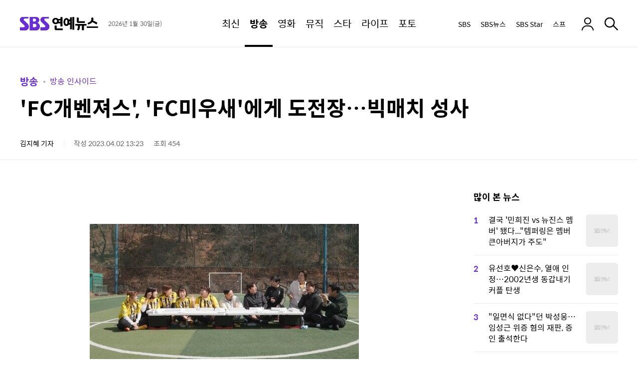

--- FILE ---
content_type: text/html;charset=UTF-8
request_url: https://ent.sbs.co.kr/news/article.do?article_id=E10010268470
body_size: 16345
content:
<!doctype html>
<html lang="ko-KR" itemscope itemtype="https://schema.org/NewsArticle"  xmlns:og="http://opengraphprotocol.org/schema/" xmlns:fb="http://www.facebook.com/2008/fbml">
<head>
<meta charset="utf-8">
<meta http-equiv="X-UA-Compatible" content="IE=edge">
<meta name="viewport" content="width=1280">
<meta name="theme-color" content="#682ed3">




<link rel="preconnect" href="https://static.sbsdlab.co.kr" crossorigin>
<link rel="preconnect" href="https://img.sbs.co.kr" crossorigin>
<link rel="preconnect" href="https://datanews.sbs.co.kr" crossorigin>
<link rel="preconnect" href="https://www.googletagservices.com" crossorigin>

<link rel="shortcut icon" href="https://ent.sbs.co.kr/favicon.ico" type="image/x-icon">
<link rel="icon" href="https://ent.sbs.co.kr/favicon_32x32.png" sizes="32x32"><link rel="icon" href="https://ent.sbs.co.kr/favicon_48x48.png" sizes="48x48"><link rel="icon" href="https://ent.sbs.co.kr/favicon_96x96.png" sizes="96x96"><link rel="icon" href="https://ent.sbs.co.kr/favicon_144x144.png" sizes="144x144">	

<link rel="alternate" type="application/rss+xml" title="SBS연예뉴스 피드" href="https://ent.sbs.co.kr/news/xml/RSSFeed.do">
<link rel="alternate" type="application/rss+xml" title="SBS연예뉴스 &raquo; 방송 인사이드 피드" href="https://ent.sbs.co.kr/news/xml/RSSFeed.do?code_category=SS01&amp;code_category_2depth=20000000002">

<link rel="alternate" type="application/rss+xml" title="SBS연예뉴스 &raquo; 미운우리새끼 피드" href="https://ent.sbs.co.kr/news/xml/RSSFeed.do?tag_id=%EB%AF%B8%EC%9A%B4%EC%9A%B0%EB%A6%AC%EC%83%88%EB%81%BC">





<link rel="preload" as="script" href="https://static.sbsdlab.co.kr/common/util/jquery-1.12.4.min.js">
<link rel="prefetch" as="script" href="https://static.sbsdlab.co.kr/common/jquery.lazy/jquery.lazy.min.js">


<link rel="preload" as="image" fetchpriority="high" href="https://img.sbs.co.kr/newsnet/etv/upload/2023/04/02/30000837269_1280.jpg">	
<link rel="preload" as="style" href="/static/css/ent_common.css?_2020114">
<link rel="preload" as="image" href="https://static.sbsdlab.co.kr/image/ent/common/default-thumnail/mobile_landscape_thumbnail.png">


<link rel="preload" as="script" href="/static/js/common.js?_20260114">
<link rel="preload" href="https://static.sbsdlab.co.kr/fonts/SpoqaHanSansRegular.woff2" as="font" crossorigin>

<script src="https://static.sbsdlab.co.kr/common/util/jquery-1.12.4.min.js"></script>
<script>window.jQuery || document.write('<scr"+"ipt src="https://img.sbs.co.kr/news/common/pc/js/jquery-1.12.4.min.js"><\/scr"+"ipt>');
	function loadScript(u, c, f, l, a) {var d = document; var s = d.createElement('script');s.src = u;s.async = (a !== undefined) ? a : true;s.onload = c;s.onreadystatechange = c;s.onerror = f;if (!l) l = d.head;l.appendChild(s);}
	!function(e){"use strict";var t=function(t,n,r,o){var i,a=e.document,d=a.createElement("link");if(n)i=n;else{var f=(a.body||a.getElementsByTagName("head")[0]).childNodes;i=f[f.length-1]}var l=a.styleSheets;if(o)for(var s in o)o.hasOwnProperty(s)&&d.setAttribute(s,o[s]);d.rel="stylesheet",d.href=t,d.media="only x",function e(t){if(a.body)return t();setTimeout(function(){e(t)})}(function(){i.parentNode.insertBefore(d,n?i:i.nextSibling)});var u=function(e){for(var t=d.href,n=l.length;n--;)if(l[n].href===t)return e();setTimeout(function(){u(e)})};function c(){d.addEventListener&&d.removeEventListener("load",c),d.media=r||"all"}return d.addEventListener&&d.addEventListener("load",c),d.onloadcssdefined=u,u(c),d};"undefined"!=typeof exports?exports.loadCSS=t:e.loadCSS=t}("undefined"!=typeof global?global:this);/*! loadCSS. [c]2017 Filament Group, Inc. MIT License */
	function onloadCSS(n,a){try{var t;function d(){!t&&a&&(t=!0,a.call(n))}n.addEventListener&&n.addEventListener("load",d),n.attachEvent&&n.attachEvent("onload",d),"isApplicationInstalled"in navigator&&"onloadcssdefined"in n&&n.onloadcssdefined(d)}catch(e){}}	
	function loadLazyLoad(){setTimeout(function(){try{$("img.lazy").Lazy({scrollDirection:"vertical",effect:"fadeIn",visibleOnly:!1,defaultImage:"//static.sbsdlab.co.kr/image/ent/common/default-thumnail/mobile_landscape_thumbnail.png",onError:function(a){try{var t=a.data("src").replace(/_[0-9v]{3,4}/i,"");$(a)[0].src=t}catch(a){}}});loadScript("//static.sbsdlab.co.kr/common/jquery.lazy/plugins/jquery.lazy.iframe.min.js");}catch(e){}},400)}
	function lazyerror(){loadScript("https://img.sbs.co.kr/news/common/pc/js/jquery-lazy/jquery.lazy.min.js"); setTimeout("loadLazyLoad()",1000);}
</script>
<script async src="https://static.sbsdlab.co.kr/common/jquery.lazy/jquery.lazy.min.js" onload="setTimeout(()=>{loadLazyLoad();},1000);" onerror="lazyerror()"></script>

<link href="https://static.sbsdlab.co.kr/image/ent/common/splash/iPadPro1_splash.jpg" media="(device-width: 1024px) and (device-height: 1366px) and (-webkit-device-pixel-ratio: 2)" rel="apple-touch-startup-image"><link href="https://static.sbsdlab.co.kr/image/ent/common/splash/iPadPro2_splash.jpg" media="(device-width: 834px) and (device-height: 1194px) and (-webkit-device-pixel-ratio: 2)" rel="apple-touch-startup-image"><link href="https://static.sbsdlab.co.kr/image/ent/common/splash/iPadPro3_splash.jpg" media="(device-width: 768px) and (device-height: 1024px) and (-webkit-device-pixel-ratio: 2)" rel="apple-touch-startup-image"><link href="https://static.sbsdlab.co.kr/image/ent/common/splash/iPadAir_splash.jpg" media="(device-width: 834px) and (device-height: 1112px) and (-webkit-device-pixel-ratio: 2)" rel="apple-touch-startup-image"><link href="https://static.sbsdlab.co.kr/image/ent/common/splash/iPad_splash.jpg" media="(device-width: 810px) and (device-height: 1080px) and (-webkit-device-pixel-ratio: 2)" rel="apple-touch-startup-image"><link href="https://static.sbsdlab.co.kr/image/ent/common/splash/iPhone5_splash.jpg" media="(device-width: 320px) and (device-height: 568px) and (-webkit-device-pixel-ratio: 2)" rel="apple-touch-startup-image"><link href="https://static.sbsdlab.co.kr/image/ent/common/splash/iPhone6_splash.jpg" media="(device-width: 375px) and (device-height: 667px) and (-webkit-device-pixel-ratio: 2)" rel="apple-touch-startup-image"><link href="https://static.sbsdlab.co.kr/image/ent/common/splash/iPhonePlus_splash.jpg" media="(device-width: 414px) and (device-height: 736px) and (-webkit-device-pixel-ratio: 3)" rel="apple-touch-startup-image"><link href="https://static.sbsdlab.co.kr/image/ent/common/splash/iPhonexr_splash.jpg" media="(device-width: 414px) and (device-height: 896px) and (-webkit-device-pixel-ratio: 2)" rel="apple-touch-startup-image"><link href="https://static.sbsdlab.co.kr/image/ent/common/splash/iPhonex_splash.jpg" media="(device-width: 375px) and (device-height: 812px) and (-webkit-device-pixel-ratio: 3)" rel="apple-touch-startup-image"><link href="https://static.sbsdlab.co.kr/image/ent/common/splash/iPhonexsmax_splash.jpg" media="(device-width: 414px) and (device-height: 896px) and (-webkit-device-pixel-ratio: 3)" rel="apple-touch-startup-image"><link href="https://static.sbsdlab.co.kr/image/ent/common/splash/iPhone12_splash.jpg" media="(device-width: 390px) and (device-height: 844px) and (-webkit-device-pixel-ratio: 3)" rel="apple-touch-startup-image"><link href="https://static.sbsdlab.co.kr/image/ent/common/splash/iPhone12ProMax_splash.jpg" media="(device-width: 428px) and (device-height: 926px) and (-webkit-device-pixel-ratio: 3)" rel="apple-touch-startup-image">
<link rel="apple-touch-icon" href="https://static.sbsdlab.co.kr/image/ent/common/icon/manifest-icon/manifest-icon-152x152.png"><link rel="apple-touch-icon" sizes="36x36" href="https://static.sbsdlab.co.kr/image/ent/common/icon/manifest-icon/manifest-icon-36x36.png"><link rel="apple-touch-icon" sizes="48x48" href="https://static.sbsdlab.co.kr/image/ent/common/icon/manifest-icon/manifest-icon-48x48.png"><link rel="apple-touch-icon" sizes="57x57" href="https://static.sbsdlab.co.kr/image/ent/common/icon/manifest-icon/manifest-icon-57x57.png"><link rel="apple-touch-icon" sizes="72x72" href="https://static.sbsdlab.co.kr/image/ent/common/icon/manifest-icon/manifest-icon-72x72.png"><link rel="apple-touch-icon" sizes="76x76" href="https://static.sbsdlab.co.kr/image/ent/common/icon/manifest-icon/manifest-icon-76x76.png"><link rel="apple-touch-icon" sizes="96x96" href="https://static.sbsdlab.co.kr/image/ent/common/icon/manifest-icon/manifest-icon-96x96.png"><link rel="apple-touch-icon" sizes="114x114" href="https://static.sbsdlab.co.kr/image/ent/common/icon/manifest-icon/manifest-icon-114x114.png"><link rel="apple-touch-icon" sizes="120x120" href="https://static.sbsdlab.co.kr/image/ent/common/icon/manifest-icon/manifest-icon-120x120.png"><link rel="apple-touch-icon" sizes="144x144" href="https://static.sbsdlab.co.kr/image/ent/common/icon/manifest-icon/manifest-icon-144x144.png"><link rel="apple-touch-icon" sizes="152x152" href="https://static.sbsdlab.co.kr/image/ent/common/icon/manifest-icon/manifest-icon-152x152.png"><link rel="apple-touch-icon" sizes="180x180" href="https://static.sbsdlab.co.kr/image/ent/common/icon/manifest-icon/manifest-icon-180x180.png"><link rel="apple-touch-icon" sizes="192x192" href="https://static.sbsdlab.co.kr/image/ent/common/icon/manifest-icon/manifest-icon-192x192.png"><link rel="apple-touch-icon" sizes="512x512" href="https://static.sbsdlab.co.kr/image/ent/common/icon/manifest-icon/manifest-icon-512x512.png"><link rel="apple-touch-icon" sizes="1024x1024" href="https://static.sbsdlab.co.kr/image/ent/common/icon/manifest-icon/manifest-icon-1024x1024.jpg">


<meta name="mobile-web-app-capable" content="yes">
<meta name="apple-mobile-web-app-capable" content="yes">
<meta name="apple-mobile-web-app-title" content="SBS연예뉴스">
<meta name="apple-mobile-web-app-status-bar-style" content="#682ed3">


<meta name="msApplication-ID" content="SBS.SBS">
<meta name="msApplication-PackageFamilyName" content="SBS.SBS_pgez57vvhfy78">
<meta name="msapplication-starturl" content="https://ent.sbs.co.kr">
<meta name="msapplication-task" content="name=SBS연예뉴스;action-uri=https://ent.sbs.co.kr;icon-uri=https://ent.sbs.co.kr/favicon.ico">
<meta name="msapplication-task" content="name=SBS뉴스;action-uri=https://news.sbs.co.kr/;icon-uri=https://ent.sbs.co.kr/favicon.ico">
<meta name="msapplication-task" content="name=SBS;action-uri=https://www.sbs.co.kr/;icon-uri=https://ent.sbs.co.kr/favicon.ico">
<meta name="msapplication-TileImage" content="https://static.sbsdlab.co.kr/image/ent/common/icon/manifest-icon/manifest-icon-144x144.png">
<meta name="msapplication-TileColor" content="#682ed3">


<title>&#39;FC개벤져스&#39;, &#39;FC미우새&#39;에게 도전장&hellip;빅매치 성사</title>


<link rel="stylesheet" type="text/css" href="/static/css/ent_common.css?_2020114" media="all">
<script src="/static/js/common.js?_20260114" onload="initCommonJs()"></script>
<script asnyc src="/static/js/layout.js?_20260114"></script>
<link rel="manifest" href="/resources/json/manifest.json?_20250901">
<!--[if lt IE 9]><script type="text/javascript" src="https://static.sbsdlab.co.kr/common/html5_ie/html5.js"></script><script type="text/javascript" src="https://static.sbsdlab.co.kr/common/json_ie/json2.js"></script><script>loadLazyLoad()</script><![endif]-->

	
<link rel="amphtml" href="https://ent.sbs.co.kr/amp/article.do?article_id=E10010268470">
		

<meta name="title" content="&#39;FC개벤져스&#39;, &#39;FC미우새&#39;에게 도전장&hellip;빅매치 성사">
<meta itemprop="name" content="&#39;FC개벤져스&#39;, &#39;FC미우새&#39;에게 도전장&hellip;빅매치 성사">

<meta name="robots" content="max-image-preview:large, max-snippet:-1, max-video-preview:-1">

<meta name="theme-color" content="#0073a5">
<meta property="fb:pages" content="1476969672541330">
<meta property="fb:app_id" content="226015287589373">

<meta name="twitter:card" content="summary_large_image">
<meta name="twitter:site" content="@SBSEnterNews">
<meta name="twitter:creator" content="@SBSEnterNews">
<meta name="twitter:title" content="&#39;FC개벤져스&#39;, &#39;FC미우새&#39;에게 도전장&hellip;빅매치 성사">
<meta name="twitter:description" content="SBS &#39;미운 우리 새끼&#39;에서는 &#39;골 때리는 그녀들&#39;에서 활약 중인 &#39;F개벤져스&#39;와 &#39;FC미우새&#39;의 빅 매치가 성사될 예정이다.">
<meta name="twitter:image" content="https://img.sbs.co.kr/newsnet/etv/upload/2023/04/02/30000837269_16v9.jpg">

<meta property="og:site_name" content="SBS연예뉴스">
<meta property="og:type" content="article" >
<meta property="og:locale" content="ko_KR">
<meta property="og:url" content="https://ent.sbs.co.kr/news/article.do?article_id=E10010268470">
<meta property="og:title" content="&#39;FC개벤져스&#39;, &#39;FC미우새&#39;에게 도전장&hellip;빅매치 성사">
<meta property="og:description" content="SBS &#39;미운 우리 새끼&#39;에서는 &#39;골 때리는 그녀들&#39;에서 활약 중인 &#39;F개벤져스&#39;와 &#39;FC미우새&#39;의 빅 매치가 성사될 예정이다.">
<meta property="og:image" content="https://img.sbs.co.kr/newsnet/etv/upload/2023/04/02/30000837269_16v9.jpg">

<meta property="dable:item_id" content="E10010268470">
<meta property="dable:title" content="&#39;FC개벤져스&#39;, &#39;FC미우새&#39;에게 도전장&hellip;빅매치 성사">
<meta property="dable:author" content="김지혜">
<meta property="dable:image" content="https://img.sbs.co.kr/newsnet/etv/upload/2023/04/02/30000837269_16v9.jpg">	
<meta property="dable:url" content="https://ent.sbs.co.kr/news/article.do?article_id=E10010268470">
		
<meta property="article:author" content="https://www.facebook.com/SBSnewsSTAR/">
<meta property="article:publisher" content="https://www.facebook.com/SBSnewsSTAR/">
<meta property="article:published_time" content="2023-04-02T13:23:00+09:00">


<meta property="article:modified_time" content="2023-04-02T13:23:00+09:00">
<meta property="og:updated_time" content="2023-04-02T13:23:00+09:00">

<meta property="article:section" content="방송">
<meta property="article:section2" content="방송 인사이드">
<meta property="article:section3" content="미운우리새끼">	
<meta property="article:tag" content="SBS, 연예, 뉴스, NEWS, 연예뉴스, SBSStar, 스브스타, FunE, 서울방송, SEOUL BRAOADCAST SYSTEM, 뉸연예, 김지혜">
<meta property="alternativeHeadline" content="&#39;FC개벤져스&#39;, &#39;FC미우새&#39;에게 도전장&hellip;빅매치 성사">	
<meta name="description" content="SBS &#39;미운 우리 새끼&#39;에서는 &#39;골 때리는 그녀들&#39;에서 활약 중인 &#39;F개벤져스&#39;와 &#39;FC미우새&#39;의 빅 매치가 성사될 예정이다.">
<meta name="keywords" content="기자 우리,김민경,김종국,김종국 김혜선,딘딘,미운우리새끼,빅매치,축구">
<meta property="keyword" content="기자 우리,김민경,김종국,김종국 김혜선,딘딘,미운우리새끼,빅매치,축구">
<meta name="news_keywords" content="기자 우리,김민경,김종국,김종국 김혜선,딘딘,미운우리새끼,빅매치,축구">

<meta name="author" content="김지혜">
<meta name="copyright" content="SBSi Co., Ltd.">

<meta itemprop="genre" content="News" >
<meta itemprop="articleSection" content="Entertainment" >
<meta itemprop="headline" content="&#39;FC개벤져스&#39;, &#39;FC미우새&#39;에게 도전장&hellip;빅매치 성사">
<meta itemprop="image" content="https://img.sbs.co.kr/newsnet/etv/upload/2023/04/02/30000837269_16v9.jpg">
<meta itemprop="image" content="https://img.sbs.co.kr/newsnet/etv/upload/2023/04/02/30000837269_1280.jpg">
<meta itemprop="image" content="https://img.sbs.co.kr/newsnet/etv/upload/2023/04/02/30000837269_700.jpg">		

<link rel="canonical" href="https://ent.sbs.co.kr/news/article.do?article_id=E10010268470">
<link rel="alternate" media="only screen and (max-width: 640px)" href="https://m.ent.sbs.co.kr/m/article.do?article_id=E10010268470">
<link rel="alternate" media="only screen and (max-width: 640px)" href="https://ent.sbs.co.kr/m/article.do?article_id=E10010268470">
<link rel="alternate" media="print" href="https://ent.sbs.co.kr/popup/articlePrint.do?article_id=E10010268470">
<link rel="alternate" media="only screen and (max-width: 640px)" href="http://m.ent.sbs.co.kr/m/article.do?article_id=E10010268470">
	
<link rel="image_src" href="https://img.sbs.co.kr/newsnet/etv/upload/2023/04/02/30000837269_16v9.jpg" >		

 <link rel="alternate" type="application/rss+xml" title="SBS연예뉴스 &raquo; 방송 인사이드 피드" href="https://ent.sbs.co.kr/news/xml/RSSFeed.do?code_category=SS01&code_category_2depth=20000000002">
 

<link rel="alternate" type="application/rss+xml" title="SBS연예뉴스 &raquo; 미운우리새끼 피드" href="https://ent.sbs.co.kr/news/xml/RSSFeed.do?tag_id=%EB%AF%B8%EC%9A%B4%EC%9A%B0%EB%A6%AC%EC%83%88%EB%81%BC">


	
	<link rel="preload" as="script" href="/static/js/ent-side-util.js?_20260114" >
	<link rel="preload" as="script" href="/static/js/social-media-util.js?_20260114" >
	<link rel="preload" as="script" href="/static/js/article/common.js?_20260114" >
	<link rel="preload" as="script" href="/static/js/article/article-pc.js?_20260114" >

</head>
<body id="dimd_body">
	<div id="access_skip"  data-nosnippet>
        <ul>
            <li><a href="#ent_search" rel="nofollow help">연예뉴스 검색 바로가기</a></li>
            <li><a href="#ent_content"  rel="nofollow help">연예뉴스 본문 바로가기</a></li>
            <li><a href="#ent_nav"  rel="nofollow help">연예뉴스 메뉴 바로가기</a></li>
            <li><a href="#ent_footer"  rel="nofollow help">연예뉴스 하단메뉴 바로가기</a></li>
        </ul>
    </div>
    
    <header class="w_header
	    
		 end" id="ent_header">
		
<div class="w_inner">
	<div class="w_hd_left">
		
		
			<h2 class="w_hd_logo">
				<a href="/" class="hd_logo_link">
					<em class="icon_ent">SBS연예뉴스</em>
				</a>
			</h2>
		
		
		
		<div class="w_date">
			<span class="date">2026년 1월 30일(금)</span>
		</div>
	</div>
	<nav class="w_hd_gnb" id="ent_nav">
		<h3 class="blind">페이지 주메뉴</h3>
		<ul class="hd_gnb">
			
			
			
			
			<li class="hd_gnb_menu no_lnb ">
				<a href="/news/flash.do?plink=GNB&cooper=SBSENTERNEWS" class="hdg_link">
					<em class="hdg_text">최신</em>
				</a>
			</li>
			<li class="hd_gnb_menu current active">
				<a href="/news/menulist.do?code_category=SS01&plink=GNB&cooper=SBSENTERNEWS" class="hdg_link">
					<em class="hdg_text">방송</em>
				</a>
				<div class="w_hd_lnb">
					<ul class="hd_lnb">
						
						<li class="hd_lnb_menu ">
							<a href="/news/menulist.do?code_category=SS01&plink=GNB&cooper=SBSENTERNEWS" class="hdl_link">전체</a>
						</li>
						<li class="hd_lnb_menu ">
							<a href="/news/menulist.do?code_category=SS01&code_category_2depth=20000000001&plink=GNB&cooper=SBSENTERNEWS" class="hdl_link">프로그램 리뷰</a>
						</li>
						<li class="hd_lnb_menu current">
							<a href="/news/menulist.do?code_category=SS01&code_category_2depth=20000000002&plink=GNB&cooper=SBSENTERNEWS" class="hdl_link">방송 인사이드</a>
						</li>
						<li class="hd_lnb_menu ">
							<a href="/news/menulist.do?code_category=SS01&code_category_2depth=20000000006&plink=GNB&cooper=SBSENTERNEWS" class="hdl_link">촬영장 핫뉴스</a>
						</li>
						<li class="hd_lnb_menu ">
							<a href="/news/menulist.do?code_category=SS01&code_category_2depth=20000000059&plink=GNB&cooper=SBSENTERNEWS" class="hdl_link">드라마</a>
						</li>
					</ul>
				</div>
			</li>
			<li class="hd_gnb_menu ">
				<a href="/news/menulist.do?code_category=SS02&plink=GNB&cooper=SBSENTERNEWS" class="hdg_link">
					<em class="hdg_text">영화</em>
				</a>
				<div class="w_hd_lnb">
					<ul class="hd_lnb">
						<li class="hd_lnb_menu ">
							<a href="/news/menulist.do?code_category=SS02&plink=GNB&cooper=SBSENTERNEWS" class="hdl_link">전체</a>
						</li>
						<li class="hd_lnb_menu ">
							<a href="/news/menulist.do?code_category=SS02&code_category_2depth=20000000014&plink=GNB&cooper=SBSENTERNEWS" class="hdl_link">스크린 현장</a>
						</li>
						<li class="hd_lnb_menu ">
							<a href="/news/menulist.do?code_category=SS02&code_category_2depth=20000000015&plink=GNB&cooper=SBSENTERNEWS" class="hdl_link">핫 리뷰</a>
						</li>
					</ul>
				</div>
			</li>
			<li class="hd_gnb_menu no_lnb ">
				<a href="/news/menulist.do?code_category=SS03&plink=GNB&cooper=SBSENTERNEWS" class="hdg_link">
					<em class="hdg_text">뮤직</em>
				</a>
			</li>
			<li class="hd_gnb_menu ">
				<a href="/news/menulist.do?code_category=SS04&plink=GNB&cooper=SBSENTERNEWS" class="hdg_link">
					<em class="hdg_text">스타</em>
				</a>
				<div class="w_hd_lnb">
					<ul class="hd_lnb">
						<li class="hd_lnb_menu ">
							<a href="/news/menulist.do?code_category=SS04&plink=GNB&cooper=SBSENTERNEWS" class="hdl_link">전체</a>
						</li>
						<li class="hd_lnb_menu ">
							<a href="/news/menulist.do?code_category=SS04&code_category_2depth=20000000008&plink=GNB&cooper=SBSENTERNEWS" class="hdl_link">끝장 인터뷰</a>
						</li>
						<li class="hd_lnb_menu ">
							<a href="/news/menulist.do?code_category=SS04&code_category_2depth=20000000009&plink=GNB&cooper=SBSENTERNEWS" class="hdl_link">스타는 지금</a>
						</li>
						<li class="hd_lnb_menu ">
							<a href="/news/menulist.do?code_category=SS04&code_category_2depth=20000000012&plink=GNB&cooper=SBSENTERNEWS" class="hdl_link">스타일</a>
						</li>
					</ul>
				</div>
			</li>
			<li class="hd_gnb_menu no_lnb ">
				<a href="/news/menulist.do?code_category=SS05&plink=GNB&cooper=SBSENTERNEWS" class="hdg_link">
					<em class="hdg_text">라이프</em>
				</a>
			</li>
			<li class="hd_gnb_menu no_lnb ">
				<a href="/news/menulist.do?code_category=SS06&plink=GNB&cooper=SBSENTERNEWS" class="hdg_link">
					<em class="hdg_text">포토</em>
				</a>
			</li>
		</ul>
		
			
			<em class="hd_progress_bar" id="headerProgressBar" style="width: 0%"></em>
		
	</nav>
	<div class="w_hd_right">
		
		<ul class="w_hd_outlink">
			<li class="hd_outlink">
				<a href="https://www.sbs.co.kr/?utm_source=sbsentnews" target="_blank" rel="noopener nofollow" class="hd_outlink_link">SBS</a>
			</li>
			<li class="hd_outlink">
				<a href="https://news.sbs.co.kr/?utm_source=sbsentnews" target="_blank" rel="noopener nofollow" class="hd_outlink_link">SBS뉴스</a>
			</li>
			<li class="hd_outlink">
				<a href="https://sbsstar.net/?utm_source=sbsentnews" target="_blank" rel="noopener nofollow" class="hd_outlink_link">SBS Star</a>
			</li>
			<li class="hd_outlink"><!-- GNB 스프 추가 -->
				<a href="https://premium.sbs.co.kr/corner/list/weekend/?utm_source=sbsentnews" target="_blank" rel="noopener nofollow"  class="hd_outlink_link">스프</a>
			</li>
		</ul>
		
		<div class="w_hd_login">
			
				<a href="#none" class="hd_login_link" rel="noopener nofollow" ><em class="icon_login2" >로그인</em></a>
			
			
		</div>
		
			
			<div class="w_hd_comment">
				<button class="btn-comment-all">
					<strong class="icon_reply">댓글 보기</strong>
					<span class="count">0</span>
				</button>
			</div>
			<div class="w_hd_share" data-nosnippet>
				<button class="hd_share_button">
					<em class="icon_share">공유</em>
				</button>
			</div>
			<div class="w_hd_font">
				<button class="hd_font_button">
					<em class="icon_fontsize">폰트 사이즈 조절</em>
				</button>
				
				<!-- [레이어] 폰트 사이즈 -->
				<div class="w_layer_fontsize "><!-- 열린상태 class:current 추가 -->
					<ul class="font_area">
						<li><button class="size"><span class="icon_font1">1단계</span></button></li>
						<li><button class="size"><span class="icon_font2">2단계</span></button></li>
						<li><button class="size"><span class="icon_font3">3단계</span></button></li>
						<li><button class="size"><span class="icon_font4">4단계</span></button></li>
						<li><button class="size"><span class="icon_font5">5단계</span></button></li>
					</ul>
					<button class="b_close"><span>레이어 닫기</span></button>
				</div>
			</div>
			<div class="w_hd_print">
				<button class="hd_print_button"><em class="icon_print">프린트하기</em></button>
			</div>
		
		
		<div class="w_hd_search">
			<button class="hd_search_button" id="ent_search">
				<em class="icon_search">검색</em>
			</button>
			
			<div class="w_hd_search_layer">
				<div class="hd_search_layer">
					<button class="hd_search_close_button"><em class="icon_close">검색창 닫기</em></button>
					

<div itemscope itemtype="https://schema.org/WebSite">
	<meta itemprop="url" content="https://ent.sbs.co.kr/">
	<meta itemprop="name" content="SBS연예뉴스 검색">
<form itemprop="potentialAction" itemscope itemtype="https://schema.org/SearchAction" action="/news/search.do" method="get">
	<meta itemprop="target" content="https://ent.sbs.co.kr/news/search.do?query={query}"/>
	<!-- 검색창 -->
	<div class="search_bar">
		<form action=".">
			<input type="search" name="query" id="header_search_text" spellcheck="false" itemprop="query-input" required aria-label="Search" 
				placeholder="" class="input_searchbar" autocomplete="off" />
			<input type="hidden" id="h_plink" name="plink" value=""/>
			<input type="hidden" id="h_cooper" name="cooper" value="SBSENTERSSEARCHMAIN"/>
			<input type="reset" class="reset_btn" id="header_reset_btn">
			<button id="header_search_btn" class="search_btn"><span>검색</span></button>
		</form>
	</div><!--// 검색창 -->
	<!-- [레이어] 검색어 자동완성 -->
	<div class="w_layer_auto" style="display:none;" id="header_auto_suggest" data-nosnippet>
		<ul id="header_suggest_list" class="auto_list">
		</ul>
		<div class="btns">
			<a id="header_auto_close" class="b_close" href="javascript:void(0);">닫기</a>
		</div>
	</div> <!-- // 자동완성 -->
	<!-- [레이어] 검색 추천 -->
	<div class="w_search_rec" id="header_search_rec" data-nosnippet>
		<div class="layer_in">
			<!-- 최근 검색 -->
			<div class="w_box">
				<div class="box_in">
					<h4 class="tit">최근 검색</h4>
					<!-- 리스트 -->
					<div id="header_recent_list" class="recent_list">
					</div>
					<!--// 리스트 -->
				</div>
				<div class="w_btns">
					<label class="b_auto">
						<span id="header_auto_text" class="w_auto_span">자동저장끄기</span>
						<input id="header_auto_save" type="checkbox" checked="checked">
						<span class="control"></span>
					</label>
					<a id="header_all_remove" class="b_del" href="javascript:void(0);">전체삭제</a>
				</div>
			</div>
			<!--// 최근 검색 -->
			
			<!-- 추천 키워드 -->
			<div class="w_box">
				<div class="box_in">
					<h4 class="tit">이런 주제 어때요?</h4>
					<!-- 리스트 -->
					<div class="reco_list">
						<ul id="header_reco_list">
						</ul>
					</div>
					<!--// 리스트 -->
				</div>
			</div>
			<!--// 추천 키워드 -->
			<!-- 지금 인기 -->
			<div class="w_box">
				<div class="box_in">
					<h4 class="tit">지금 인기</h4>
					<div class="best_list">
						<ul id="header_best_list">
						</ul>
					</div>
				</div>
			</div>
			<!--// 지금 인기 -->
		</div>
	</div><!-- // 검색 추천 -->
</form>
</div>

<script src="/static/js/searchbutton.js?_20260114"></script>
				</div>
				
				<i class="hd_search_dim"></i>
			</div>
		</div>
	</div>
</div>


<!-- [레이어] 알럿 -->
<div id="w_layer_all_delete" class="w_layer_alert" style="display:none;" data-nosnippet>
	<div class="layer_in">
		<button class="b_close"><span>레이어 닫기</span></button>
		<p class="txt">
			최근 검색어를 모두 삭제하시겠습니까?
		</p>
		<!-- 닫기 버튼 -->
		<div class="btns">
			<a class="b_cancel" href="javascript:void(0);">취소</a>
			<a class="b_confirm" href="javascript:void(0);">확인</a>
		</div>
	</div>
</div><!--//알럿 -->

<!-- [레이어] 알럿 -->
<div id="w_layer_auto_save" class="w_layer_alert" style="display:none;" data-nosnippet>
	<div class="layer_in">
		<button class="b_close"><span>레이어 닫기</span></button>
		<p class="txt">
			최근 검색어 저장 기능 사용을<br>중지 하시겠습니까?
		</p>
		<!-- 닫기 버튼 -->
		<div class="btns">
			<a class="b_cancel" href="javascript:void(0);">취소</a>
			<a class="b_confirm" href="javascript:void(0);">확인</a>
		</div>
	</div>
</div><!--//알럿 -->
	</header>
	<article class="w_content" id="ent_content">
		
	<div class="w_content_end">
		<div class="w_ct_top">	
			<header>
			<div class="w_ct_header">
							
					<h3 class="w_cth_path">
						
							<a class="cth_path" href="/news/menulist.do?code_category=SS01" itemscope itemtype='https://schema.org/WebPage'>
								<meta itemprop='headline' content="방송">
								방송
							</a>
						
						
							<a class="cth_path_sub" href="/news/menulist.do?code_category=SS01&code_category_2depth=20000000002" itemscope itemtype='https://schema.org/WebPage'>
								<meta itemprop='headline' content="방송 인사이드">
								방송 인사이드
							</a>							
										
					</h3>
				
				<h1 class="cth_title">&#39;FC개벤져스&#39;, &#39;FC미우새&#39;에게 도전장&hellip;빅매치 성사</h1>
				
				<div class="w_cth_info">
					
						<em itemprop="author" itemscope itemtype="https://schema.org/Person">
							<span itemprop="name" style="display:none">김지혜 기자</span>
							<span itemprop="jobTitle" content="기자" class="ir" style="display:none"></span>
							<span itemprop="homeLocation" class="ir" style="display:none">Seoul</span>							
							
								
									<a class="cth_reporter" href="/news/reporter.do?reporterId=ebada&plink=REPOTER&cooper=SBSENTERNEWS" rel="author" itemprop="url">
										김지혜 기자
									</a>
								
								
								
							
						</em>
														
					<span class="cth_text">
						작성 2023.04.02 13:23
						<meta itemprop="dateCreated" content="2023-04-02T13:23:00+09:00">
	                    <meta itemprop="datePublished" content="2023-04-02T13:23:00+09:00">
					</span>
														
					
						<span class="cth_text">조회 454</span>
						
					
				</div>
				<div class="w_cth_button" data-nosnippet style="display:none;">
					<button class="cth_reply_button btn-comment-all">
						<strong class="icon_reply_s">댓글 보기</strong>
						<span class="count"></span>
					</button>
					<button class="cth_share_button"><strong class="icon_share_s">공유하기</strong></button>
					<div class="w_cth_font">
						<button class="cth_font_button">
							<em class="icon_fontsize_s">폰트 사이즈 조정</em>
						</button>
						<!-- [레이어] 폰트 사이즈 -->
						<div class="w_layer_fontsize "><!-- 열린상태 class:current 추가 -->
							<ul class="font_area">
								<li><button class="size"><span class="icon_font1">1단계</span></button></li>
								<li><button class="size"><span class="icon_font2">2단계</span></button></li>
								<li><button class="size"><span class="icon_font3">3단계</span></button></li>
								<li><button class="size"><span class="icon_font4">4단계</span></button></li>
								<li><button class="size"><span class="icon_font5">5단계</span></button></li>
							</ul>
							<button class="b_close"><span>레이어 닫기</span></button>
						</div>
						<!--// [레이어] 폰트 사이즈 -->
					</div>
					<a href="#print" title="기사 인쇄하기 새창 열림" class="cth_print_button" rel="noopener"><em class="icon_printer">기사 인쇄하기</em></a>
				</div>	
			</div>
			</header>
		</div>
		<div class="w_ct_middle">
			<div class="w_ctm_left">
				<div class="w_ctm_article">
					
					<div class="w_ctma_text" itemprop="articleBody">
						<p class="tagprebr"></p>
<figure class="w_ctma_figure">
 <div class="main_img">
  <p></p>
  <img fetchpriority="high" alt="미우새" data-captionyn="N" id="i30000837269" decoding="async" src="https://img.sbs.co.kr/newsnet/etv/upload/2023/04/02/30000837269_1280.jpg" data-origin="sbs" style="max-width:100%;display:block; margin:20px auto" height="1508" data-v_play_time="0" data-v_reg_date="20230402132239" data-reg_user="김지혜" data-v-src="https://img.sbs.co.kr/newsnet/etv/upload/2023/04/02/30000837269.jpg" width="540">
 </div>
 <!--after img-->
</figure>
<!--after img-->
<p class="dualbr">[SBS 연예뉴스 | 김지혜 기자] SBS '미운 우리 새끼'에서는 '골 때리는 그녀들'에서 활약 중인 'F개벤져스'와 'FC미우새'의 빅 매치가 성사될 예정이다.</p> 
<p class="dualbr">이날, 'F미우새'를 대표해 김종국, 탁재훈, 허경환, 최시원, 딘딘, 강재준이 풋살장에 모습을 보여 시선을 집중시켰다. 이들이 모인 이유는 바로 '미우새' 아들들에게 도전장을 내민 'FC개벤져스' 때문이다.</p> 
<p class="dualbr">풋살장에 김민경, 오나미, 이은형, 김혜선, 김승혜로 이루어진 'FC개벤져스'가 남다른 포스로 등장했다. 'FC개벤져스'는 '골때녀'에서 16전 10승의 화려한 경력을 내세우며 '일주일에 5일을 축구 연습만 하고 있다'고 밝혀 '미우새' 아들들을 긴장하게 만들었다.</p> 
<p class="dualbr">잠시 후, 본격적인 축구 대결에 앞서 'FC개벤져스'의 기선제압이 시작되었다. 특히 '여자 김종국'으로 불리는 김혜선은 가뿐하게 김종국을 목말을 태워 모두를 놀라게 했다. 그뿐만 아니라 커다란 생수통을 이용한 충격적인 개인기로 스튜디오를 초토화 시켰다.</p> 
<p class="dualbr">여기에 레그 프레스 390kg를 성공했던 김민경은 남다른 자신감을 보이며 팔씨름 대결을 제안했다. 특히, 자타공인 힘의 끝판왕인 김종국과 첫 1:1 팔씨름 대결에 나서 모두를 긴장시켰는데, 과연 그 결과가 어땠을지 궁금증을 자아낸다.</p> 
<p class="dualbr">한편, 스튜디오에서는 경기 전 워밍업 대결부터 뜻밖의 결과에 관심이 집중됐고, 본 경기가 시작되자 양 팀은 박빙의 승부로 치열한 신경전을 펼치며 축구에 임했다는 후문이다.</p> 
<p class="dualbr">'FC미우새' 아들들과 'FC개벤져스'의 첫 만남은 2일 일요일 밤 9시 5분 SBS '미운 우리 새끼'에서 확인할 수 있다</p> 
<p class="dualbr"><a href="mailto:ebada@sbs.co.kr">ebada@sbs.co.kr</a></p>
						<p class="w_copy">Copyright Ⓒ SBS. All rights reserved. 무단 전재, 재배포 및 AI학습 이용 금지</p>
						
						<div class="w_tag"><ul>

	<li><a id="article_keyword" class="item" href="search.do?query=%EA%B8%B0%EC%9E%90+%EC%9A%B0%EB%A6%AC&plink=ARTICLEKEYWORD&cooper=SBSENTERNEWSEND"><span>#기자 우리</span></a></li>

	<li><a id="article_keyword" class="item" href="search.do?query=%EA%B9%80%EB%AF%BC%EA%B2%BD&plink=ARTICLEKEYWORD&cooper=SBSENTERNEWSEND"><span>#김민경</span></a></li>

	<li><a id="article_keyword" class="item" href="search.do?query=%EA%B9%80%EC%A2%85%EA%B5%AD&plink=ARTICLEKEYWORD&cooper=SBSENTERNEWSEND"><span>#김종국</span></a></li>

	<li><a id="article_keyword" class="item" href="search.do?query=%EA%B9%80%EC%A2%85%EA%B5%AD+%EA%B9%80%ED%98%9C%EC%84%A0&plink=ARTICLEKEYWORD&cooper=SBSENTERNEWSEND"><span>#김종국 김혜선</span></a></li>

	<li><a id="article_keyword" class="item" href="search.do?query=%EB%94%98%EB%94%98&plink=ARTICLEKEYWORD&cooper=SBSENTERNEWSEND"><span>#딘딘</span></a></li>

	

	

	

						</ul></div>
					</div>
					
							
						<div class="w_ctma_reporter">
							
							
								<a href="#reporter_page" data-reporter-id="ebada" class="ctmar_link">
									<div class="w_ctmar_image">
										<img class="ctmar_image lazy" loading="lazy" decoding="async" data-src="https://static.sbsdlab.co.kr/image/people_default_pc.png" data-src="https://img.sbs.co.kr/newsnet/user_photo/20191217/ebada_USER_PHOTO_ORIGIN_20191217172036_1v1_141.jpg" alt="김지혜 기자 프로필"/>
			                        </div>
			                        <div class="w_ctmar_text">
			                        	
				                            <em class="ctmar_name">김지혜 기자</em>
				                        
			                            <div class="w_ctmar_subtext">
			                                <em class="ctmar_subtext">다른 기사 보기</em>
			                            </div>
			                        </div>
			                    </a>
									
		                </div>
	                
					<div class="w_ctma_share" data-nosnippet>
						<button class="ctma_share_button">
	                    	<em class="ctma_share_title">기사공유</em>
	                        <span class="icon_share_small">공유하기</span>
						</button>
						<div class="w_ctma_share_layer">
							<div class="ctma_share ctma_share_v2">
								<em class="ctma_share_title">공유하기</em>
								<ul>
                                	<li class="ctma_share_menu">
										<a href="#kakaotalk" target="_blank" rel="noopener nofollow" class="ctma_share_link">
											<em class="icon_big_kakaotalk">카카오톡 공유하기</em>
										</a>
                                   	</li>
                                   	
                                   	<li class="ctma_share_menu">
										<a href="#facebook" target="_blank" rel="noopener nofollow" class="ctma_share_link">
											<em class="icon_big_facebook">페이스북 공유하기</em>
										</a>
                                   	</li>
                                   	<li class="ctma_share_menu">
										<a href="#twitter" target="_blank" rel="noopener nofollow" class="ctma_share_link">
											<em class="icon_big_x">트위터 공유하기</em>
										</a>
                                   	</li>
                                   	<li class="ctma_share_menu">
										<a href="#band" target="_blank" rel="noopener nofollow" class="ctma_share_link">
											<em class="icon_big_naverband">네이버 밴드 공유하기</em>
                                       	</a>
                                   	</li>
                                   	<li class="ctma_share_menu">
                                       	<a href="#naver" target="_blank" rel="noopener nofollow" class="ctma_share_link">
                                           	<em class="icon_big_naver">네이버 공유하기</em>
                                       	</a>
                                   	</li>
                                   	<li class="ctma_share_menu">
                                       	<a href="#shareurl" target="_blank" rel="noopener nofollow" class="ctma_share_link">
                                           	<em class="icon_big_url">URL 공유하기</em>
                                       	</a>
                                   	</li>
								</ul>
                               	
                               	<button class="ctma_share_close_button">
									<em class="icon_close_medium">공유하기 닫기</em>
                               	</button>
							</div>
                           	
                           	<i class="ctma_share_dim"></i>
                       	</div>
						<div class="w_hd_share_link_layer" >
							<div class="w_inner">
								<div class="hdsll_text">주소가 복사되었습니다.<br>원하는 곳에 붙여넣기(Ctrl+V) 해주세요.</div>
								<button class="hdsll_empty_button" style="display:none"></button>
								<button class="hdsll_check_button">확인</button>
								<button class="hdsll_close_button"><span class="icon_close_medium">닫기</span></button>
							</div>
							<i class="hdsll_close_dim"></i>
						</div>
					</div>
				</div>
				<div id="related_news" class="w_ctm_related" style="display:none">
					<h3 class="ctm_title">관련 기사</h3>
					<div class="ctm_related"></div>
				</div>
				<div id="dablewidget_plq6LgXO" data-widget_id="plq6LgXO" class="w_ctm_dable" data-nosnippet></div>							
				<div class="w_ctm_ad" data-nosnippet>
					<em class="blind">광고 영역</em>
					<div><iframe id="fune_comment_web" loading="lazy" title="광고 영역" src="" 
					style="width: 720px; height: 90px;" 
					sandbox='allow-forms allow-popups allow-popups-to-escape-sandbox allow-same-origin allow-scripts allow-top-navigation-by-user-activation allow-storage-access-by-user-activation' allow='attribution-reporting; run-ad-auction;accelerometer; autoplay;join-ad-interest-group; run-ad-auction; attribution-reporting; private-aggregation; shared-storage; browsing-topics;'></iframe></div>
				</div>
				
				
				


<div id="comment-fetch" style="visibility:hidden;">
	<div class="md-comment">
		
		

<!-- ** 댓글 입력 ** -->
<div class="w-comment-write">
	<!-- 댓글 헤더 -->
	<div class="com-head">
		<div class="com-tit">
			<h3 class="title">댓글</h3>
			<strong class="count"></strong>
			<div class="w-refresh">
				<button class="refresh">
					<span class="ic">댓글 새로고침</span>
				</button>
				<!-- 말풍선  show -->
				<div class="layer-tooltip">방금 달린 댓글</div> 
			</div>
		</div>
		<a class="btn-my" href="javascript:void(0);" style="display:none;">
			<span class="ic">MY 댓글</span>
		</a>
		<a class="btn-write" href="javascript:void(0);">
			<span class="ic">댓글 작성</span>
		</a>
		<button class="btn-close-layer">
			<span class="ic">댓글 레이어 닫기</span>
		</button>
	</div>
	<!--// 댓글 헤더 -->
	<!-- * 작성창 모듈 * -->
	<div class="md-write-area"><!-- 활성상태 class:open 추가 -->
		<!-- 유도문구 -->
		<div class="input-default">
			<div class="placeholder">첫 번째 댓글을 남겨주세요.</div>
		</div>
		<!--// 유도문구 -->

		<!-- 입력창 -->
		<div class="input-active"><!-- 입력상태 class:active 추가 -->
			<!-- * 유저 정보 영역 * -->
			<div class="md-user">
				<div class="user">
					<span class="sns-apple"></span>
					<strong class="name"></strong>
				</div>
			</div><!--// * 유저 정보 영역 * -->

			<!-- textarea -->
			<div class="write-area">
				<label class="label-write" style="pointer-events: none;">
					<span class="placeholder">
						타인에게 불편함을 주는 욕설, 비방, 혐오 등의 표현은 주의해 주세요. 규정 위반 시 관리자에 의해 삭제 처리될 수 있습니다.
					</span>
					<textarea class="input-write" style="pointer-events: auto;"></textarea>
				</label>
			</div>
			<!--// textarea -->
			<div class="com-bt">
				<div class="count">
					<span class="current">0</span> / 300
				</div>
				<button class="btn-submit">등록</button>
			</div>
		</div>
		<!--// 입력창 -->
	</div>
	<!--// * 작성창 모듈 * -->
	
</div>
<!--// ** 댓글 입력 ** -->
		
	
		
		<div class="w-comment-list">
			
			

<!-- 정렬 -->
<div class="com-sort">
	<!-- * 옵션박스 / 최신순 * -->
	<div class="md-option sort"><!-- 최신순 class:sort 추가 -->
		<button class="btn">
			<span class="ic">최신순</span>
		</button>
		<ul class="layer">
			<li class="item" data-id="N">최신순</li>
			<li class="item" data-id="L">공감순</li>
			<li class="item" data-id="D">비공감순</li>
		</ul>
	</div><!--// * 옵션박스 / 최신순 * -->
</div>
<!--// 정렬 -->
<!-- 매너봇 -->
<a class="com-bot" href="javascript:void(0);">
	<span class="ic-bot">매너봇 이미지</span>
	<div class="txt">매너봇이 작동 중입니다.</div>
</a>
<!--// 매너봇 -->
	
			
			
			
			<div class="com-list">
			</div>
			
			<div class="com-btn-all" style="display:none;">
				<button class="btn-comment-all"><span class="ic">댓글 전체 보기</span></button>
			</div>
			
		</div>
		
	</div>
</div>

<script defer src="/static/js/comment.js?_20260114" onload="setTimeout(()=>{initComment();},100);"></script>
				
				<div id="tag_news" class="w_ctm_tagmenu" style="display:none">
					<h3 class="ctm_title">태그기사</h3>
					<div class="ctm_tagmenu"></div>
				</div>
				<div class="w_ctm_ad" data-nosnippet>
					<em class="blind">광고영역</em>
					<div style="width: 720px; height: 90px;">
						<ins class="adsbygoogle" style="display:block;width:720px;height:90px" data-ad-client="ca-pub-5467553313646187" data-ad-slot="6823775672"></ins>							
					</div>
				</div>
	
				<!-- 스프 추가 240524 -->
				<div id="premium_pc" class="w_ctm_tagmenu" style="display: none;">
				<h3><a class="ctm_soup" href="https://premium.sbs.co.kr?utm_source=sbsentnews" target="_blank">스브스프리미엄</a></h3>
					<div class="ctm_tagmenu">
						<ul>
						</ul>
					</div>
				</div><!--// 스프 -->
			</div>
			<div class="w_ctm_right">
				<div class="w_news_popular"></div>						
				<div class="w_news_recommended"></div>
				<div class="w_news_popular_photo"></div>
			</div>		
		</div>
	</div>
	
	
	
	
	


<div id="div_block_alert" class="w_layer_alert full" style="display:none;">
	<span class="layer_close">레이어 닫기</span>
	<div class="layer_in">
		<button class="b_close"><span>레이어 닫기</span></button>
		<p class="txt">
			<span class="message2">이제 상대방의 댓글을 확인할 수 없습니다.</span>
		</p>
		<!-- 닫기 버튼 -->
		<div class="btns2">
			<a class="b_cancel" href="javascript:void(0);">취소</a>
			<a class="b_error" href="javascript:void(0);"></a>
		</div>
	</div>
</div>
	
<div id="div_common_confirm" class="w_layer_alert full" style="display:none;">
	<span class="layer_close">레이어 닫기</span>
	<div class="layer_in">
		<button class="b_close"><span>레이어 닫기</span></button>
		<p class="txt">
		</p>
		<!-- 닫기 버튼 -->
		<div class="btns2">
			<a class="b_cancel" href="javascript:void(0);">취소</a>
			<a class="b_confirm" href="javascript:void(0);"></a>
		</div>
	</div>
</div>

<div id="div_manner_bot_alert" class="w_layer_alert full mannerbot" style="display:none;"><!-- 매너봇 알럿 class:mannerbot 추가 -->
	<span class="layer_close">레이어 닫기</span>
	<div class="layer_in">
		<button class="b_close"><span>레이어 닫기</span></button>
		<p class="txt">
			<img class="ic-bot lazy" data-src="https://img.sbs.co.kr/news/pc/ic-mannerbot.gif" decoding="async" loading="lazy" fetchpriority="low" alt="매너봇 이미지">
			<span class="message">매너봇이 작동 중입니다.</span>
			AI가 불쾌감을 줄 수 있는 댓글을 자동으로 감지해 숨김 처리합니다. 작성자 본인에게는 보이지만, 다른 이용자에게는 표시되지 않을 수 있습니다.
		</p>
		<!-- 닫기 버튼 -->
		<div class="btns">
			<a class="b_confirm" href="javascript:void(0);">확인</a>
		</div>
	</div>
</div>

<div id="div_report_alert" class="w_layer_alert full" style="display:none;">
	<span class="layer_close">레이어 닫기</span>
	<div class="layer_in">
		<button class="b_close"><span>레이어 닫기</span></button>
		<!-- 알럿 타이틀 -->
		<strong class="tit">신고하기</strong>
		<!-- 옵션 리스트 -->
		<div class="option_list">
			<label class="label_radio">
				<input type="radio" name="option" value="1">
				<span class="custom_radio">욕설/비방/혐오/차별</span>
			</label>

			<label class="label_radio">
				<input type="radio" name="option" value="2">
				<span class="custom_radio">스팸/도배</span>
			</label>

			<label class="label_radio">
				<input type="radio" name="option" value="3">
				<span class="custom_radio">광고/영리 목적</span>
			</label>

			<label class="label_radio">
				<input type="radio" name="option" value="4">
				<span class="custom_radio">불법 정보</span>
			</label>

			<label class="label_radio">
				<input type="radio" name="option" value="5">
				<span class="custom_radio">음란물</span>
			</label>

			<label class="label_radio">
				<input type="radio" name="option" value="6">
				<span class="custom_radio">기타</span>
			</label>
			<label class="label_write" style="display:none; pointer-events: none;">
				<span class="placeholder">
					신고 사유 직접 입력 (최대 300자)
				</span>
				<textarea class="input_write" maxlength="300" style="pointer-events: auto;"></textarea>
			</label>
		</div>
		<!-- //옵션 리스트 -->
		<!-- 토스트 팝업 -->
		<div class="f_alert" style="display:none;">
			<span>신고 사유를 선택해 주세요.</span>
		</div>
		<!-- //토스트 팝업 -->
		<!-- 닫기 버튼 -->
		<div class="btns2">
			<a class="b_cancel" href="javascript:void(0);">취소</a>
			<a class="b_error" href="javascript:void(0);">신고하기</a>
		</div>
	</div>
</div>

<div id="div_common_alert" class="w_layer_alert full" style="display:none;">
	<span class="layer_close">레이어 닫기</span>
	<div class="layer_in">
		<button class="b_close"><span>레이어 닫기</span></button>
		<p class="txt">
		</p>
		<!-- 닫기 버튼 -->
		<div class="btns2">
			<a class="b_cancel" href="javascript:void(0);">확인</a>
		</div>
	</div>
</div>
	
	
	


<div id="comment-fetch-layer" class="layer-side-comment">
	<div class="md-comment">
		
		

<!-- ** 댓글 입력 ** -->
<div class="w-comment-write">
	<!-- 댓글 헤더 -->
	<div class="com-head">
		<div class="com-tit">
			<h3 class="title">댓글</h3>
			<strong class="count"></strong>
			<div class="w-refresh">
				<button class="refresh">
					<span class="ic">댓글 새로고침</span>
				</button>
				<!-- 말풍선  show -->
				<div class="layer-tooltip">방금 달린 댓글</div> 
			</div>
		</div>
		<a class="btn-my" href="javascript:void(0);" style="display:none;">
			<span class="ic">MY 댓글</span>
		</a>
		<a class="btn-write" href="javascript:void(0);">
			<span class="ic">댓글 작성</span>
		</a>
		<button class="btn-close-layer">
			<span class="ic">댓글 레이어 닫기</span>
		</button>
	</div>
	<!--// 댓글 헤더 -->
	<!-- * 작성창 모듈 * -->
	<div class="md-write-area"><!-- 활성상태 class:open 추가 -->
		<!-- 유도문구 -->
		<div class="input-default">
			<div class="placeholder">첫 번째 댓글을 남겨주세요.</div>
		</div>
		<!--// 유도문구 -->

		<!-- 입력창 -->
		<div class="input-active"><!-- 입력상태 class:active 추가 -->
			<!-- * 유저 정보 영역 * -->
			<div class="md-user">
				<div class="user">
					<span class="sns-apple"></span>
					<strong class="name"></strong>
				</div>
			</div><!--// * 유저 정보 영역 * -->

			<!-- textarea -->
			<div class="write-area">
				<label class="label-write" style="pointer-events: none;">
					<span class="placeholder">
						타인에게 불편함을 주는 욕설, 비방, 혐오 등의 표현은 주의해 주세요. 규정 위반 시 관리자에 의해 삭제 처리될 수 있습니다.
					</span>
					<textarea class="input-write" style="pointer-events: auto;"></textarea>
				</label>
			</div>
			<!--// textarea -->
			<div class="com-bt">
				<div class="count">
					<span class="current">0</span> / 300
				</div>
				<button class="btn-submit">등록</button>
			</div>
		</div>
		<!--// 입력창 -->
	</div>
	<!--// * 작성창 모듈 * -->
	
</div>
<!--// ** 댓글 입력 ** -->
		
		
		<div class="w-comment-list">
			
			

<!-- 정렬 -->
<div class="com-sort">
	<!-- * 옵션박스 / 최신순 * -->
	<div class="md-option sort"><!-- 최신순 class:sort 추가 -->
		<button class="btn">
			<span class="ic">최신순</span>
		</button>
		<ul class="layer">
			<li class="item" data-id="N">최신순</li>
			<li class="item" data-id="L">공감순</li>
			<li class="item" data-id="D">비공감순</li>
		</ul>
	</div><!--// * 옵션박스 / 최신순 * -->
</div>
<!--// 정렬 -->
<!-- 매너봇 -->
<a class="com-bot" href="javascript:void(0);">
	<span class="ic-bot">매너봇 이미지</span>
	<div class="txt">매너봇이 작동 중입니다.</div>
</a>
<!--// 매너봇 -->
	
			
			
			
			<div class="com-list">
			</div>
			
			
		</div>
		
	</div>
</div>

	
	
	

<!-- *** MY 댓글 모듈 *** -->
<div id="comment-fetch-my" class="layer-side-comment">
	<!-- *** MY 댓글 모듈 *** -->	
	<div class="md-comment">
		<div class="w-comment-my">
			<!-- MY 댓글 헤더 -->
			<div class="my-head">
				<div class="my-tit">
					<h3 class="title"></h3>
					<button class="btn-prev-layer">
						<span class="ic">이전 내용 보기</span>
					</button>
					<button class="btn-close-mycomment">
						<span class="ic">댓글 레이어 닫기</span>
					</button>
				</div>
				<div class="my-count">
					<span class="txt">댓글 ∙ 답글 수</span>
					<strong class="count">0</strong>
				</div>
			</div>
			<!--// MY 댓글 헤더 -->
			
			

<!-- 정렬 -->
<div class="com-sort">
	<!-- * 옵션박스 / 최신순 * -->
	<div class="md-option sort"><!-- 최신순 class:sort 추가 -->
		<button class="btn">
			<span class="ic">최신순</span>
		</button>
		<ul class="layer">
			<li class="item" data-id="N">최신순</li>
			<li class="item" data-id="L">공감순</li>
			<li class="item" data-id="D">비공감순</li>
		</ul>
	</div><!--// * 옵션박스 / 최신순 * -->
</div>
<!--// 정렬 -->
<!-- 매너봇 -->
<a class="com-bot" href="javascript:void(0);">
	<span class="ic-bot">매너봇 이미지</span>
	<div class="txt">매너봇이 작동 중입니다.</div>
</a>
<!--// 매너봇 -->
	
			
			<!-- MY 댓글 리스트 -->
			<div class="my-comment-list">
			</div>
			<!--// MY 댓글 리스트 -->
			<!--  MY 댓글 없음  -->
			<div class="my-comment-empty" style="display:none;">
				<span class="txt">지금 첫 댓글을 남겨 보세요!</span>
			</div>
			<!--//  MY 댓글 없음  -->
		</div>
	</div>
</div>
	
	
<div class="pswp" tabindex="-1" aria-hidden="false" data-nosnippet>
	<div class="pswp__bg"></div>
	<div class="pswp__scroll-wrap">
		<div class="pswp__container"><div class="pswp__item"></div><div class="pswp__item"></div><div class="pswp__item"></div></div>
		<div class="pswp__ui">
			<div class="pswp__top-bar">
				<div class="pswp__counter" style="display: none;"></div>
				<button class="pswp__button pswp__button--close" title="닫기"><span class="blind">닫기</span></button><button class="esp_closebtn nicn" data-st title="닫기" style="display: none"></button><button class="pswp__button pswp__button--share" title="공유하기" style="display: none"></button><button class="pswp__button pswp__button--fs" title="전체화면 보기" style="display:none"></button>
				<button class="pswp__button pswp__button--zoom" title="이미지 확대하기" style="display:none"></button>
				<div class="pswp__preloader"><div class="pswp__preloader__icn"><div class="pswp__preloader__cut"><div class="pswp__preloader__donut"></div></div></div></div>
			</div>
			<div class="pswp__share-modal pswp__share-modal--hidden pswp__single-tap"><div class="pswp__share-tooltip"></div></div>
			<button class="pswp__button pswp__button--arrow--left" title="Previous (arrow left)"></button><button class="pswp__button pswp__button--arrow--right" title="Next (arrow right)"></button>
			<div class="pswp__caption"><div id="ori_alt_area" class="pswp__caption__center"></div></div>
		</div>
	</div>
</div>
	
	<div itemprop="mainEntityOfPage" itemscope itemtype="https://schema.org/WebPage" style="display:none" itemid="https://ent.sbs.co.kr/news/article.do?article_id=E10010268470">
		<link itemprop="url" href="https://ent.sbs.co.kr/news/article.do?article_id=E10010268470">
	</div>

	<div itemprop="publisher" itemscope itemtype="https://schema.org/Organization" style="display: none">
		<div itemprop="logo" itemscope itemtype="https://schema.org/ImageObject">
			<meta itemprop="url" content="https://static.sbsdlab.co.kr/image/ent/common/icon/manifest-icon/manifest-icon-1024x1024.jpg">
		</div>
		<meta itemprop="name" content="SBS연예뉴스">
		<meta itemprop="url" content="https://ent.sbs.co.kr/">
		<meta itemprop="sameAs" content="https://www.facebook.com/SBSnewsSTAR/">
		<meta itemprop="sameAs" content="https://x.com/SBSEnterNews">
		<meta itemprop="sameAs" content="https://www.pinterest.co.kr/SBSEnterNews/">
		<meta itemprop="sameAs" content="https://pf.kakao.com/_xnCAxfxl">
		<meta itemprop="sameAs" content="https://story.kakao.com/ch/sbsstar">
		<meta itemprop="sameAs" content="https://news.google.com/s/CAowhrf5Cg">
		<meta itemprop="sameAs" content="https://band.us/@sbsnewsstar">
		<meta itemprop="sameAs" content="https://band.us/band/71019245">
		<meta itemprop="sameAs" content="https://www.instagram.com/sbs_entnews/">
		<meta itemprop="sameAs" content="https://newsstand.naver.com/?list=ct6&pcode=416">
		<meta itemprop="sameAs" content="https://newsstand.naver.com/416">
		<meta itemprop="sameAs" content="https://news.nate.com/MediaList?cp=yy&mid=n1101">
		<meta itemprop="sameAs" content="https://news.naver.com/main/list.nhn?mode=LPOD&mid=sec&oid=416">
		<meta itemprop="sameAs" content="https://media.daum.net/cp/249">
		<meta itemprop="sameAs" content="https://www.threads.com/sbs.enternews">
	</div>
	<script type="application/ld+json">
	{
		"@context": "https://schema.org",
	  	"@type": "NewsArticle",
  	   	"genre": "연예뉴스",
  	   	"articleSection": "Entertainment",
	  	"mainEntityOfPage":{
			"@type":"WebPage",
			"@id":"https://ent.sbs.co.kr/news/article.do?article_id=E10010268470"
	  	},
  		"inLanguage": "ko-KR",
		"isAccessibleForFree": true,
	  	"url" : "https://ent.sbs.co.kr/news/article.do?article_id=E10010268470",
	  	"sameAs": [
			"http://ent.sbs.co.kr/news/article.do?article_id=E10010268470",
			
			"https://ent.sbs.co.kr/m/article.do?article_id=E10010268470",
			"https://m.ent.sbs.co.kr/m/article.do?article_id=E10010268470"
	  	],
	  	"headline": "&#39;FC개벤져스&#39;, &#39;FC미우새&#39;에게 도전장&hellip;빅매치 성사",
	  	"keywords":["기자 우리","김민경","김종국","김종국 김혜선","딘딘","미운우리새끼","빅매치","축구"],
		"image": [
			"https://img.sbs.co.kr/newsnet/etv/upload/2023/04/02/30000837269_16v9.jpg",
			"https://img.sbs.co.kr/newsnet/etv/upload/2023/04/02/30000837269_1280.jpg",
			"https://img.sbs.co.kr/newsnet/etv/upload/2023/04/02/30000837269_700.jpg",
			"https://img.sbs.co.kr/newsnet/etv/upload/2023/04/02/30000837269_500.jpg",
			"https://img.sbs.co.kr/newsnet/etv/upload/2023/04/02/30000837269_1v1.jpg"
		],		  
	  	"dateCreated": "2023-04-02T13:23:00+09:00",
	  	"datePublished": "2023-04-02T13:23:00+09:00",


	  	"dateModified": "2023-04-02T13:23:00+09:00",

	
		
 		"author": {
            "@type": "Person",
			"name": "김지혜 기자",
			"image": "https://img.sbs.co.kr/newsnet/user_photo/20191217/ebada_USER_PHOTO_ORIGIN_20191217172036_1v1_141.jpg",
			"url": "https://ent.sbs.co.kr/news/reporter.do?reporterId=ebada"
		},
		
	   	"publisher": {
			"@type": "Organization",
		 	"url": "https://ent.sbs.co.kr/",
			"name": "SBS연예뉴스",
			"address": {
    			"@type": "PostalAddress","addressCountry" : "KR","postalCode": "07996","addressRegion": "서울특별시","addressLocality": "양천구","streetAddress": "목동서로 161 SBSi"
  			},
			"alternateName":  ["SBS 연예뉴스","SBS FunE 뉴스","SBS E! 연예뉴스","SBS Star","스브스타","SBS 연예스포츠"],
			"logo": {
		  		"@type": "ImageObject",
		  		"url": "https://static.sbsdlab.co.kr/image/ent/common/icon/manifest-icon/manifest-icon-1024x1024.jpg",
			    "width": 1024,
      			"height": 1024
			},
			"sameAs": [
				"http://ent.sbs.co.kr",
				"https://www.facebook.com/SBSnewsSTAR/",
				"https://x.com/SBSEnterNews",
				"https://www.pinterest.co.kr/SBSEnterNews/",
				"https://pf.kakao.com/_xnCAxfxl",
				"https://story.kakao.com/ch/sbsstar",
				"https://news.google.com/s/CAowhrf5Cg",
				"https://band.us/@sbsnewsstar",
				"https://band.us/band/71019245",
				"https://www.instagram.com/sbs_entnews/",
				"https://newsstand.naver.com/?list=ct6&pcode=416",
				"https://newsstand.naver.com/416",
				"https://news.nate.com/MediaList?cp=yy&mid=n1101",
				"https://news.naver.com/main/list.nhn?mode=LPOD&mid=sec&oid=416",
				"https://media.daum.net/cp/249",
				"https://www.threads.com/sbs.enternews"
			],
			"contactPoint": {
				"@type": "ContactPoint",
				"email" : "star@sbs.co.kr",
				"telephone" : "+82-2-1577-1003",
				"contactType": "Customer service"
		  	}
	  	},
	  	"description": "SBS &#39;미운 우리 새끼&#39;에서는 &#39;골 때리는 그녀들&#39;에서 활약 중인 &#39;F개벤져스&#39;와 &#39;FC미우새&#39;의 빅 매치가 성사될 예정이다.",
  		"potentialAction": {
    		"@type": "ReadAction",
    		"target": [
      		"https://ent.sbs.co.kr/news/article.do?article_id=E10010306880"
    		]
  		}
	}
	</script>
	<script>
		var article_id = "E10010268470";
		var tag_id = "미운우리새끼";
		var category_id = "SS01";
		var article_title = "&#39;FC개벤져스&#39;, &#39;FC미우새&#39;에게 도전장&hellip;빅매치 성사";
		var article_image = "https://img.sbs.co.kr/newsnet/etv/upload/2023/04/02/30000837269_16v9.jpg";
		var thumb_default_image = "//static.sbsdlab.co.kr/image/ent/common/default-thumnail/mobile_landscape_thumbnail.png";
		
		$(function(){
			try{
				gtag("event", "show", {"event_category" : "article.pc", "event_label" : "E10010268470"});
			}catch(e){}
		});
	</script>
	<script src="/static/js/ent-side-util.js?_20260114"></script>
	<script src="/static/js/article/common.js?_20260114"></script>
	<script src="/static/js/article/article-pc.js?_20260114"></script>
	<script defer src="/static/js/social-media-util.js?_20260114"></script>
	<script>
		window.onload = function () {
			
			try{
				setTimeout(function(){
					$('ins.adsbygoogle iframe').each(function(){
					    $(this).attr('title', '광고');
					});
				},5000);
			}catch(e){}
		}
		
		
		$(document).on("click", "#article_keyword", function(e) {
			getStorageInfo();
			var keyword = e.target.textContent.replace("#" , "");
			setSearchKeyword("C" , keyword , "Y");
		});
		
	</script>

	</article>
	<footer class="w_footer" id="ent_footer">
		
		<div class="w_footer_correction" style="display:none;">
		</div>
		<div class="w_inner">
			
			<div class="w_footer_copyright" >
				<div class="footer_copyright">
                    <em class="icon_sbsi">SBSi 정보</em>
                    <ul class="ftc_info">
                        <li>SBS연예뉴스</li>
                        <li>서울특별시 양천구 목동서로 161</li>
                        <li>고객센터 : 1577-1003</li>
                        <li class="ftc_email">등록번호 : 서울 아55303</li>
                        <li>등록일자 : 2024.2.19</li>
                        <li>발행인 : 김기헌</li>
                        <li>편집인, 청소년보호책임자 : 정인영</li>
                        <li class="ftc_policy"><a href="https://news.sbs.co.kr/policy/article/index.html" target="_blank" rel="noopener">기사배열 기본 원칙</a></li> -->
                    </ul>
                </div>
				
				<div class="footer_link" data-nosnippet>
					<ul class="ftl_menu">
						<li><a href="mailto:star@sbs.co.kr">뉴스제보</a></li>
						<li><a href="https://rustic-sawfish-485.notion.site/SBS-SBS-Digital-AD-1b4c9800b40080708e76fc3f6daf6e37?utm_source=sbsentnews&utm_medium=referral" target="_blank" rel="noopener nofollow">웹광고</a></li>
						<li><a href="http://w3.sbs.co.kr/cs/customerRulesSbs.do?utm_source=sbsentnews&utm_medium=referral" target="_blank" rel="noopener nofollow">이용약관</a></li>
						<li><a href="http://w3.sbs.co.kr/cs/customerPrivacy.do?utm_source=sbsentnews&utm_medium=referral" target="_blank" rel="noopener nofollow">개인정보 처리방침</a></li>
						<li><a href="https://news.sbs.co.kr/policy/youthpolicy/index.html?utm_source=sbsentnews&utm_medium=referral" target="_blank" rel="noopener">청소년 보호정책</a></li>
					</ul>
					<ul class="ftl_sns" data-nosnippet>
						<li><a href="https://x.com/SBSEnterNews" target="_blank" rel="noopener nofollow"><em class="icon_wt_x">X 바로가기</em></a></li>
						<li><a href="https://www.facebook.com/SBSnewsSTAR" target="_blank" rel="noopener nofollow"><em class="icon_wt_facebook">페이스북 바로가기</em></a></li>
						<li><a href="https://www.pinterest.co.kr/SBSEnterNews" target="_blank" rel="noopener nofollow"><em class="icon_wt_pinterest">핀터레스트 바로가기</em></a></li>
						<li><a href="https://band.us/page/73624560" target="_blank" rel="noopener nofollow"><em class="icon_wt_naverband">네이버밴드 바로가기</em></a></li>
					</ul>
				</div>
				<p class="footer_copytext">Copyright Ⓒ SBS. All rights reserved. 무단 전재, 재배포 및 AI학습 이용 금지</p>
			</div>
			
			<div class="w_footer_family" data-nosnippet>
				
				<div class="footer_family">
					<button class="fts_button">SBS Family<span class="icon_arrow"> 더보기</span></button>
					<div class="w_fts_layer">
						<ul class="fts_layer">
							<li><a href="https://ty-holdings.co.kr?utm_source=sbsentnews&utm_medium=referral" target="_blank" rel="noopener nofollow" title="TY홀딩스">TY홀딩스</a></li>
							<li><a href="https://sbsi.co.kr?utm_source=sbsentnews&utm_medium=referral" target="_blank" rel="noopener nofollow" title="SBSi">SBSi</a></li>
							<li><a href="https://programs.sbs.co.kr/special/sbscontentshub/main?utm_source=sbsentnews&utm_medium=referral" target="_blank" rel="noopener nofollow" title="SBS 콘텐츠허브">SBS 콘텐츠허브</a></li>
							<li><a href="https://prismstudios.sbs.co.kr?utm_source=sbsentnews&utm_medium=referral" target="_blank" rel="noopener nofollow" title="스튜디오 프리즘">스튜디오 프리즘</a></li>
							<li><a href="https://sports.sbs.co.kr?utm_source=sbsentnews&utm_medium=referral" target="_blank" rel="noopener nofollow" title="SBS Sports">SBS Sports</a></li>
							<li><a href="https://golf.sbs.co.kr?utm_source=sbsentnews&utm_medium=referral" target="_blank" rel="noopener nofollow" title="SBS 골프">SBS Golf</a></li>
							<li><a href="https://biz.sbs.co.kr?utm_source=sbsentnews&utm_medium=referral" target="_blank" rel="noopener nofollow" title="SBS Biz">SBS Biz</a></li>
							<li><a href="https://ent.sbs.co.kr?utm_source=sbsentnews&utm_medium=referral" target="_blank" rel="noopener nofollow" title="SBS연예뉴스">SBS연예뉴스</a></li>
							<li><a href="https://sbsm.sbs.co.kr?utm_source=sbsentnews&utm_medium=referral" target="_blank" rel="noopener nofollow" title="SBS M">SBS M</a></li>
							<li><a href="https://www.lalasbs.com?utm_source=sbsentnews&utm_medium=referral" target="_blank" rel="noopener nofollow" title="SBS 인터내셔널">SBS 인터내셔널</a></li>
							<li><a href="https://www.sbsant.co.kr?utm_source=sbsentnews&utm_medium=referral" target="_blank" rel="noopener nofollow" title="SBS A&amp;T">SBS A&amp;T</a></li>
							<li><a href="http://sbsmnc.co.kr/main/main.php?utm_source=sbsentnews&utm_medium=referral" target="_blank" rel="noopener nofollow" title="SBS M&amp;C">SBS M&amp;C</a></li>
							<li><a href="https://foundation.sbs.co.kr/culture.cmd?act=index&utm_source=sbsentnews&utm_medium=referral" target="_blank" rel="noopener nofollow" title="SBS 문화재단">SBS 문화재단</a></li>
							<li><a href="https://seoam.foundation.sbs.co.kr?&utm_source=sbsentnews&utm_medium=referral" target="_blank" rel="noopener nofollow" title="서암 윤세영 재단">서암 윤세영 재단</a></li>
							<li><a href="https://sbseng.sbs.co.kr?utm_source=sbsentnews&utm_medium=referral" target="_blank" rel="noopener nofollow" title="SBS 기술인협회">SBS 기술인협회</a></li>
							<li><a href="https://programs.sbs.co.kr/special/sbsann/main?utm_source=sbsentnews&utm_medium=referral" target="_blank" rel="noopener nofollow" title="SBS 아나운서">SBS 아나운서</a></li>
							<li><a href="https://s-studio.co.kr?utm_source=sbsentnews&utm_medium=referral" target="_blank" rel="noopener nofollow" title="스튜디오S">스튜디오S</a></li>
						</ul>
					</div>
				</div>
				<div class="footer_family">
					<button class="fts_button">
						지역민영방송
						<span class="icon_arrow"> 더보기</span>
					</button>
					<div class="w_fts_layer">
						<ul class="fts_layer">
							<li><a href="https://www.g1tv.co.kr/?utm_source=sbsentnews&utm_medium=referral" target="_blank" rel="noopener nofollow">G1 강원</a></li>
							<li><a href="https://www.ikbc.co.kr/?utm_source=sbsentnews&utm_medium=referral" target="_blank" rel="noopener nofollow">KBC 광주</a></li>
							<li><a href="https://www.tbc.co.kr/?utm_source=sbsentnews&utm_medium=referral" target="_blank" rel="noopener nofollow">TBC 대구</a></li>
							<li><a href="https://www.tjb.co.kr/?utm_source=sbsentnews&utm_medium=referral" target="_blank" rel="noopener nofollow">TJB 대전</a></li>
							<li><a href="https://www.knn.co.kr/?utm_source=sbsentnews&utm_medium=referral" target="_blank" rel="noopener nofollow">KNN 부산</a></li>
							<li><a href="https://www.ubc.co.kr/?utm_source=sbsentnews&utm_medium=referral" target="_blank" rel="noopener nofollow">UBC 울산</a></li>
							<li><a href="https://www.jtv.co.kr/?utm_source=sbsentnews&utm_medium=referral" target="_blank" rel="noopener nofollow">JTV 전주</a></li>
							<li><a href="https://www.cjb.co.kr/?utm_source=sbsentnews&utm_medium=referral" target="_blank" rel="noopener nofollow">CJB 청주</a></li>
							<li><a href="https://www.jibs.co.kr/?utm_source=sbsentnews&utm_medium=referral" target="_blank" rel="noopener nofollow">JIBS 제주</a></li>
						</ul>
					</div>
				</div>
			</div>
		</div>
		
		<div class="w_footer_top" data-nosnippet>
			<a class="footer_top_button" href="#void" rel="noopener nofollow"><em class="icon_top">페이지 최상단으로 가기</em></a>
		</div>
		
		<script>
		$(".footer_top_button").click(function(e) {
			$('html, body').stop().animate({ 
				scrollTop : 0 
			}, 200);
		});
		</script></footer>
	<script>
		$(window).load(function() {
			setTimeout(()=>{layout.init();},100);
			
			setTimeout(()=>{commonBindScript();},100);
		});
	</script>
	
	<script type="application/ld+json">
	{
  		"@context": "https://schema.org",
  		"@type": "BreadcrumbList",
  		"itemListElement": [
			{
				"@type": "ListItem",
				"position": 1,
				"name": "SBS연예뉴스",
				"item": "https://ent.sbs.co.kr/"
	  		}
			
				,{
					"@type": "ListItem",
					"position": 2,
					"name": "방송",
					"item": "https://ent.sbs.co.kr/news/menulist.do?code_category=SS01"
	  			}
			
			
				,{
					"@type": "ListItem",
					"position": 3,
					"name": "방송 인사이드",
					"item": "https://ent.sbs.co.kr/news/menulist.do?code_category=SS01&code_category_2depth=20000000002"
	  			}
			
			
				,{
					"@type": "ListItem",
					"position": 4,
					"name": "미운우리새끼",
					"item": "https://ent.sbs.co.kr/news/taglist.do?tag_id=%EB%AF%B8%EC%9A%B4%EC%9A%B0%EB%A6%AC%EC%83%88%EB%81%BC"
	  			}
				
  		]
	}
	</script>
	<script type="application/ld+json">
	{
		"@context": "https://schema.org",
		"@type": ["Website","NewsMediaOrganization","Organization"],
		"name": "SBS연예뉴스",
		"alternateName":  ["SBS 연예뉴스","SBS FunE 뉴스","SBS E! 연예뉴스","SBS Star","스브스타","SBS 연예스포츠"],
		"url": "https://ent.sbs.co.kr/",
		"logo":"https://static.sbsdlab.co.kr/image/ent/common/icon/manifest-icon/manifest-icon-1024x1024.jpg",
			    "width": 1024,
      			"height": 1024,
				"address": {
    "@type": "PostalAddress",
	"addressCountry" : "KR",
    "postalCode": "07996",
    "addressRegion": "서울특별시",
    "addressLocality": "양천구",
    "streetAddress": "목동서로 161 SBSi"
  		},

		"sameAs": [
			"http://ent.sbs.co.kr",
			"https://www.facebook.com/SBSnewsSTAR/",
			"https://x.com/SBSEnterNews",
			"https://www.pinterest.co.kr/SBSEnterNews/",
			"https://pf.kakao.com/_xnCAxfxl",
			"https://story.kakao.com/ch/sbsstar",
			"https://news.google.com/s/CAowhrf5Cg",
			"https://band.us/@sbsnewsstar",
			"https://band.us/band/71019245",
			"https://www.instagram.com/sbs_entnews/",
			"https://newsstand.naver.com/?list=ct6&pcode=416",
			"https://newsstand.naver.com/416",
			"https://news.nate.com/MediaList?cp=yy&mid=n1101",
			"https://news.naver.com/main/list.nhn?mode=LPOD&mid=sec&oid=416",
			"https://media.daum.net/cp/249",
			"https://www.threads.com/sbs.enternews"
		],  "contactPoint": {
				"@type": "ContactPoint",  
				"email" : "star@sbs.co.kr",
				"telephone" : "+82-2-1577-1003",
				"contactType": "Customer service"
  			}
		}
	</script>
<script type="application/ld+json">
	{
	  "@context": "https://schema.org",
	  "@type": "WebSite",
	  "url": "https://ent.sbs.co.kr/",
	  "potentialAction": {
	    "@type": "SearchAction",
		"target": {
          "@type": "EntryPoint",
          "urlTemplate": "https://ent.sbs.co.kr/news/search.do?query={search_term_string}"
        },
        "query-input": "required name=search_term_string"
	  }
	}
</script>


<script>		
		$(document).ready(function(){
			var pageLogId = '';
			var pageLogTitle = '';
			var pageLogReporterId = '';
			var pageLogReporterName = '';
			
			
				
					//기사 아이디
					pageLogId = 'E10010268470';
					pageLogTitle = '';	
				
			
			
			
				pageLogId = 'E10010268470';
				pageLogTitle = '&#39;FC개벤져스&#39;, &#39;FC미우새&#39;에게 도전장&hellip;빅매치 성사';
				pageLogReporterId = 'ebada';
				pageLogReporterName = '김지혜';
			
			
			var articleInfo = {
				logId : pageLogId,
				title : pageLogTitle,
				reporterName : pageLogReporterName,
				reporterId : pageLogReporterId,
				userId : ''
			};
			
			setTimeout(()=>{
				//페이지 로그
				insertLog(articleInfo);
				goNewsHit(pageLogId);
			},10);
		});
</script>
	<!-- Global site tag (gtag.js) - Google Analytics -->
	<script async defer src="https://static.sbsdlab.co.kr/common/gtag/gtag-news-config.js" onload="setTimeout(()=>{gconfigload()},100);"></script>
	
	<script>
	let __gaLoaded = false;
	window.dataLayer = window.dataLayer || [];
	function gtag(){ dataLayer.push(arguments); }

	function gconfigload(){
	    try {
	        if (["googlebot", "yeti", "lighthouse", "moto g power"]
	            .some(agent => navigator.userAgent.toLowerCase().includes(agent))) {
	            return;
	        }
	    } catch(e){}

	    // 이미 로딩되었으면 중단
	    if (__gaLoaded) return;
	    __gaLoaded = true;

	    // 혹시 DOM에 이미 있으면 중단
	    if (document.querySelector('script[src*="googletagmanager.com/gtag/js"]')) {
	        return;
	    }

	    const gascript = document.createElement('script');
	    gascript.src = "https://www.googletagmanager.com/gtag/js?id=G-YL6MT8BD1Y";
	    gascript.async = true;
	    gascript.onload = gaload;

	    document.head.appendChild(gascript);
	}

	function gaload(){
		var ua = navigator.userAgent || navigator.vendor || window.opera || '';
		function isIphone(){
			return!!/iP(hone|od|ad)/.test(ua);
		}
		var condAndroid = document.referrer.search('googlequicksearchbox') > -1;
		var condIos = isIphone()
						&& ua.search(/gsa/gi) > -1
						&& document.referrer.search('google') > -1;
						
		gtag('js', new Date());
		
			gtag('set', 'dimension1', 'E10010268470');//기사 아이디
		
			gtag('set', 'dimension2', 'E1');			//연예뉴스
		
			gtag('set', 'dimension3', 'SS01');			//대분류
		
		
			gtag('set', 'dimension4', 'NewsArticle');			//기사엔드
		
		
		
		
			gtag('set', 'dimension6', '20000000002');			//소분류
		
		
			gtag('set', 'dimension7', '미운우리새끼');			//태그 ID
		
		if (condAndroid || condIos) {
			gtag('config', 'G-YL6MT8BD1Y', {
				'campaign_source': 'google.discover',
				'campaign_medium': 'referral',
			});
		} else {
			gtag(...gtagConfig('G-YL6MT8BD1Y'));
		}
	}
	</script>
</body>
</html>

--- FILE ---
content_type: application/javascript
request_url: https://static.sbsdlab.co.kr/common/util/eg.pkgd-3.4.7.min.js?_=1769748139026
body_size: 26732
content:
/*
Copyright (c) 2015-present NAVER Corp.
name: @egjs/flicking
license: MIT
author: NAVER Corp.
repository: https://github.com/naver/egjs-flicking
version: 3.4.7
*/
!function(t,e){"object"==typeof exports&&"undefined"!=typeof module?module.exports=e():"function"==typeof define&&define.amd?define(e):((t=t||self).eg=t.eg||{},t.eg.Flicking=e())}(this,function(){"use strict";var i=function(t,e){return(i=Object.setPrototypeOf||{__proto__:[]}instanceof Array&&function(t,e){t.__proto__=e}||function(t,e){for(var n in e)e.hasOwnProperty(n)&&(t[n]=e[n])})(t,e)};function r(t,e){function n(){this.constructor=t}i(t,e),t.prototype=null===e?Object.create(e):(n.prototype=e.prototype,new n)}function a(t){return void 0===t}var t=function(){var t=function(){function t(){this._eventHandler={},this.options={}}var e=t.prototype;return e.trigger=function(t,e){void 0===e&&(e={});var n=this._eventHandler[t]||[];if(!(0<n.length))return!0;n=n.concat(),e.eventType=t;var i=!1,r=[e],o=0;e.stop=function(){i=!0},e.currentTarget=this;for(var s=arguments.length,a=new Array(2<s?s-2:0),l=2;l<s;l++)a[l-2]=arguments[l];for(1<=a.length&&(r=r.concat(a)),o=0;n[o];o++)n[o].apply(this,r);return!i},e.once=function(r,o){if("object"==typeof r&&a(o)){var t,e=r;for(t in e)this.once(t,e[t]);return this}if("string"==typeof r&&"function"==typeof o){var s=this;this.on(r,function t(){for(var e=arguments.length,n=new Array(e),i=0;i<e;i++)n[i]=arguments[i];o.apply(s,n),s.off(r,t)})}return this},e.hasOn=function(t){return!!this._eventHandler[t]},e.on=function(t,e){if("object"==typeof t&&a(e)){var n,i=t;for(n in i)this.on(n,i[n]);return this}if("string"==typeof t&&"function"==typeof e){var r=this._eventHandler[t];a(r)&&(this._eventHandler[t]=[],r=this._eventHandler[t]),r.push(e)}return this},e.off=function(t,e){if(a(t))return this._eventHandler={},this;if(a(e)){if("string"==typeof t)return this._eventHandler[t]=void 0,this;var n,i=t;for(n in i)this.off(n,i[n]);return this}var r,o,s=this._eventHandler[t];if(s)for(r=0;void 0!==(o=s[r]);r++)if(o===e){s=s.splice(r,1);break}return this},t}();return t.VERSION="2.1.2",t}();function o(){return(o=Object.assign||function(t){for(var e=1;e<arguments.length;e++){var n=arguments[e];for(var i in n)Object.prototype.hasOwnProperty.call(n,i)&&(t[i]=n[i])}return t}).apply(this,arguments)}function s(t,e){t.prototype=Object.create(e.prototype),(t.prototype.constructor=t).__proto__=e}function l(t){if(void 0===t)throw new ReferenceError("this hasn't been initialised - super() hasn't been called");return t}var u,h="function"!=typeof Object.assign?function(t){if(null==t)throw new TypeError("Cannot convert undefined or null to object");for(var e=Object(t),n=1;n<arguments.length;n++){var i=arguments[n];if(null!=i)for(var r in i)i.hasOwnProperty(r)&&(e[r]=i[r])}return e}:Object.assign,c=["","webkit","Moz","MS","ms","o"],e="undefined"==typeof document?{style:{}}:document.createElement("div"),n="function",f=Math.round,y=Math.abs,b=Date.now;function p(t,e){for(var n,i,r=e[0].toUpperCase()+e.slice(1),o=0;o<c.length;){if((i=(n=c[o])?n+r:e)in t)return i;o++}}u="undefined"==typeof window?{}:window;var g=p(e.style,"touchAction"),d=void 0!==g;var v="compute",m="manipulation",P="none",x="pan-x",E="pan-y",C=function(){if(!d)return!1;var e={},n=u.CSS&&u.CSS.supports;return["auto","manipulation","pan-y","pan-x","pan-x pan-y","none"].forEach(function(t){return e[t]=!n||u.CSS.supports("touch-action",t)}),e}(),S="ontouchstart"in u,w=void 0!==p(u,"PointerEvent"),I=S&&/mobile|tablet|ip(ad|hone|od)|android/i.test(navigator.userAgent),T="touch",A="mouse",M=25,z=1,O=4,R=8,N=1,_=2,k=4,H=8,D=16,B=_|k,V=H|D,L=B|V,F=["x","y"],X=["clientX","clientY"];function j(t,e,n){var i;if(t)if(t.forEach)t.forEach(e,n);else if(void 0!==t.length)for(i=0;i<t.length;)e.call(n,t[i],i,t),i++;else for(i in t)t.hasOwnProperty(i)&&e.call(n,t[i],i,t)}function Y(t,e){return typeof t===n?t.apply(e&&e[0]||void 0,e):t}function q(t,e){return-1<t.indexOf(e)}var G=function(){function t(t,e){this.manager=t,this.set(e)}var e=t.prototype;return e.set=function(t){t===v&&(t=this.compute()),d&&this.manager.element.style&&C[t]&&(this.manager.element.style[g]=t),this.actions=t.toLowerCase().trim()},e.update=function(){this.set(this.manager.options.touchAction)},e.compute=function(){var e=[];return j(this.manager.recognizers,function(t){Y(t.options.enable,[t])&&(e=e.concat(t.getTouchAction()))}),function(t){if(q(t,P))return P;var e=q(t,x),n=q(t,E);return e&&n?P:e||n?e?x:E:q(t,m)?m:"auto"}(e.join(" "))},e.preventDefaults=function(t){var e=t.srcEvent,n=t.offsetDirection;if(this.manager.session.prevented)e.preventDefault();else{var i=this.actions,r=q(i,P)&&!C[P],o=q(i,E)&&!C[E],s=q(i,x)&&!C[x];if(r){var a=1===t.pointers.length,l=t.distance<2,u=t.deltaTime<250;if(a&&l&&u)return}if(!s||!o)return r||o&&n&B||s&&n&V?this.preventSrc(e):void 0}},e.preventSrc=function(t){this.manager.session.prevented=!0,t.preventDefault()},t}();function W(t,e){for(;t;){if(t===e)return!0;t=t.parentNode}return!1}function U(t){var e=t.length;if(1===e)return{x:f(t[0].clientX),y:f(t[0].clientY)};for(var n=0,i=0,r=0;r<e;)n+=t[r].clientX,i+=t[r].clientY,r++;return{x:f(n/e),y:f(i/e)}}function J(t){for(var e=[],n=0;n<t.pointers.length;)e[n]={clientX:f(t.pointers[n].clientX),clientY:f(t.pointers[n].clientY)},n++;return{timeStamp:b(),pointers:e,center:U(e),deltaX:t.deltaX,deltaY:t.deltaY}}function Q(t,e,n){n||(n=F);var i=e[n[0]]-t[n[0]],r=e[n[1]]-t[n[1]];return Math.sqrt(i*i+r*r)}function Z(t,e,n){n||(n=F);var i=e[n[0]]-t[n[0]],r=e[n[1]]-t[n[1]];return 180*Math.atan2(r,i)/Math.PI}function K(t,e){return t===e?N:y(t)>=y(e)?t<0?_:k:e<0?H:D}function $(t,e,n){return{x:e/t||0,y:n/t||0}}function tt(t,e){var n=t.session,i=e.pointers,r=i.length;n.firstInput||(n.firstInput=J(e)),1<r&&!n.firstMultiple?n.firstMultiple=J(e):1===r&&(n.firstMultiple=!1);var o,s,a,l,u,h,c=n.firstInput,f=n.firstMultiple,p=f?f.center:c.center,g=e.center=U(i);e.timeStamp=b(),e.deltaTime=e.timeStamp-c.timeStamp,e.angle=Z(p,g),e.distance=Q(p,g),o=n,a=(s=e).center,l=o.offsetDelta||{},u=o.prevDelta||{},h=o.prevInput||{},s.eventType!==z&&h.eventType!==O||(u=o.prevDelta={x:h.deltaX||0,y:h.deltaY||0},l=o.offsetDelta={x:a.x,y:a.y}),s.deltaX=u.x+(a.x-l.x),s.deltaY=u.y+(a.y-l.y),e.offsetDirection=K(e.deltaX,e.deltaY);var d,v,m,P,x=$(e.deltaTime,e.deltaX,e.deltaY);e.overallVelocityX=x.x,e.overallVelocityY=x.y,e.overallVelocity=y(x.x)>y(x.y)?x.x:x.y,e.scale=f?(d=f.pointers,Q((v=i)[0],v[1],X)/Q(d[0],d[1],X)):1,e.rotation=f?(m=f.pointers,Z((P=i)[1],P[0],X)+Z(m[1],m[0],X)):0,e.maxPointers=n.prevInput?e.pointers.length>n.prevInput.maxPointers?e.pointers.length:n.prevInput.maxPointers:e.pointers.length,function(t,e){var n,i,r,o,s=t.lastInterval||e,a=e.timeStamp-s.timeStamp;if(e.eventType!==R&&(M<a||void 0===s.velocity)){var l=e.deltaX-s.deltaX,u=e.deltaY-s.deltaY,h=$(a,l,u);i=h.x,r=h.y,n=y(h.x)>y(h.y)?h.x:h.y,o=K(l,u),t.lastInterval=e}else n=s.velocity,i=s.velocityX,r=s.velocityY,o=s.direction;e.velocity=n,e.velocityX=i,e.velocityY=r,e.direction=o}(n,e);var E=t.element;W(e.srcEvent.target,E)&&(E=e.srcEvent.target),e.target=E}function et(t,e,n){var i=n.pointers.length,r=n.changedPointers.length,o=e&z&&i-r==0,s=e&(O|R)&&i-r==0;n.isFirst=!!o,n.isFinal=!!s,o&&(t.session={}),n.eventType=e,tt(t,n),t.emit("hammer.input",n),t.recognize(n),t.session.prevInput=n}function nt(t){return t.trim().split(/\s+/g)}function it(e,t,n){j(nt(t),function(t){e.addEventListener(t,n,!1)})}function rt(e,t,n){j(nt(t),function(t){e.removeEventListener(t,n,!1)})}function ot(t){var e=t.ownerDocument||t;return e.defaultView||e.parentWindow||window}var st=function(){function t(e,t){var n=this;this.manager=e,this.callback=t,this.element=e.element,this.target=e.options.inputTarget,this.domHandler=function(t){Y(e.options.enable,[e])&&n.handler(t)},this.init()}var e=t.prototype;return e.handler=function(){},e.init=function(){this.evEl&&it(this.element,this.evEl,this.domHandler),this.evTarget&&it(this.target,this.evTarget,this.domHandler),this.evWin&&it(ot(this.element),this.evWin,this.domHandler)},e.destroy=function(){this.evEl&&rt(this.element,this.evEl,this.domHandler),this.evTarget&&rt(this.target,this.evTarget,this.domHandler),this.evWin&&rt(ot(this.element),this.evWin,this.domHandler)},t}();function at(t,e,n){if(t.indexOf&&!n)return t.indexOf(e);for(var i=0;i<t.length;){if(n&&t[i][n]==e||!n&&t[i]===e)return i;i++}return-1}var lt={pointerdown:z,pointermove:2,pointerup:O,pointercancel:R,pointerout:R},ut={2:T,3:"pen",4:A,5:"kinect"},ht="pointerdown",ct="pointermove pointerup pointercancel";u.MSPointerEvent&&!u.PointerEvent&&(ht="MSPointerDown",ct="MSPointerMove MSPointerUp MSPointerCancel");var ft=function(n){function i(){var t,e=i.prototype;return e.evEl=ht,e.evWin=ct,(t=n.apply(this,arguments)||this).store=t.manager.session.pointerEvents=[],t}return s(i,n),i.prototype.handler=function(t){var e=this.store,n=!1,i=t.type.toLowerCase().replace("ms",""),r=lt[i],o=ut[t.pointerType]||t.pointerType,s=o===T,a=at(e,t.pointerId,"pointerId");r&z&&(0===t.button||s)?a<0&&(e.push(t),a=e.length-1):r&(O|R)&&(n=!0),a<0||(e[a]=t,this.callback(this.manager,r,{pointers:e,changedPointers:[t],pointerType:o,srcEvent:t}),n&&e.splice(a,1))},i}(st);function pt(t){return Array.prototype.slice.call(t,0)}var gt={touchstart:z,touchmove:2,touchend:O,touchcancel:R},dt=function(e){function n(){var t;return n.prototype.evTarget="touchstart touchmove touchend touchcancel",(t=e.apply(this,arguments)||this).targetIds={},t}return s(n,e),n.prototype.handler=function(t){var e=gt[t.type],n=function(t,e){var n,i,r=pt(t.touches),o=this.targetIds;if(e&(2|z)&&1===r.length)return o[r[0].identifier]=!0,[r,r];var s=pt(t.changedTouches),a=[],l=this.target;if(i=r.filter(function(t){return W(t.target,l)}),e===z)for(n=0;n<i.length;)o[i[n].identifier]=!0,n++;n=0;for(;n<s.length;)o[s[n].identifier]&&a.push(s[n]),e&(O|R)&&delete o[s[n].identifier],n++;return a.length?[function(t,n,e){for(var i=[],r=[],o=0;o<t.length;){var s=n?t[o][n]:t[o];at(r,s)<0&&i.push(t[o]),r[o]=s,o++}return e&&(i=n?i.sort(function(t,e){return t[n]>e[n]}):i.sort()),i}(i.concat(a),"identifier",!0),a]:void 0}.call(this,t,e);n&&this.callback(this.manager,e,{pointers:n[0],changedPointers:n[1],pointerType:T,srcEvent:t})},n}(st);var vt={mousedown:z,mousemove:2,mouseup:O},mt=function(n){function i(){var t,e=i.prototype;return e.evEl="mousedown",e.evWin="mousemove mouseup",(t=n.apply(this,arguments)||this).pressed=!1,t}return s(i,n),i.prototype.handler=function(t){var e=vt[t.type];e&z&&0===t.button&&(this.pressed=!0),2&e&&1!==t.which&&(e=O),this.pressed&&(e&O&&(this.pressed=!1),this.callback(this.manager,e,{pointers:[t],changedPointers:[t],pointerType:A,srcEvent:t}))},i}(st),Pt=2500,xt=25;function Et(t){var e=t.changedPointers[0];if(e.identifier===this.primaryTouch){var n={x:e.clientX,y:e.clientY},i=this.lastTouches;this.lastTouches.push(n);setTimeout(function(){var t=i.indexOf(n);-1<t&&i.splice(t,1)},Pt)}}var yt=function(){return function(n){function t(t,e){var o;return(o=n.call(this,t,e)||this).handler=function(t,e,n){var i=n.pointerType===T,r=n.pointerType===A;if(!(r&&n.sourceCapabilities&&n.sourceCapabilities.firesTouchEvents)){if(i)(function(t,e){t&z?(this.primaryTouch=e.changedPointers[0].identifier,Et.call(this,e)):t&(O|R)&&Et.call(this,e)}).call(l(l(o)),e,n);else if(r&&function(t){for(var e=t.srcEvent.clientX,n=t.srcEvent.clientY,i=0;i<this.lastTouches.length;i++){var r=this.lastTouches[i],o=Math.abs(e-r.x),s=Math.abs(n-r.y);if(o<=xt&&s<=xt)return!0}return!1}.call(l(l(o)),n))return;o.callback(t,e,n)}},o.touch=new dt(o.manager,o.handler),o.mouse=new mt(o.manager,o.handler),o.primaryTouch=null,o.lastTouches=[],o}return s(t,n),t.prototype.destroy=function(){this.touch.destroy(),this.mouse.destroy()},t}(st)}();function bt(t,e,n){return!!Array.isArray(t)&&(j(t,n[e],n),!0)}var Ct=1;function St(t,e){var n=e.manager;return n?n.get(t):t}function wt(t){return 16&t?"cancel":8&t?"end":4&t?"move":2&t?"start":""}var It=function(){function t(t){void 0===t&&(t={}),this.options=o({enable:!0},t),this.id=Ct++,this.manager=null,this.state=1,this.simultaneous={},this.requireFail=[]}var e=t.prototype;return e.set=function(t){return h(this.options,t),this.manager&&this.manager.touchAction.update(),this},e.recognizeWith=function(t){if(bt(t,"recognizeWith",this))return this;var e=this.simultaneous;return e[(t=St(t,this)).id]||(e[t.id]=t).recognizeWith(this),this},e.dropRecognizeWith=function(t){return bt(t,"dropRecognizeWith",this)||(t=St(t,this),delete this.simultaneous[t.id]),this},e.requireFailure=function(t){if(bt(t,"requireFailure",this))return this;var e=this.requireFail;return-1===at(e,t=St(t,this))&&(e.push(t),t.requireFailure(this)),this},e.dropRequireFailure=function(t){if(bt(t,"dropRequireFailure",this))return this;t=St(t,this);var e=at(this.requireFail,t);return-1<e&&this.requireFail.splice(e,1),this},e.hasRequireFailures=function(){return 0<this.requireFail.length},e.canRecognizeWith=function(t){return!!this.simultaneous[t.id]},e.emit=function(e){var n=this,t=this.state;function i(t){n.manager.emit(t,e)}t<8&&i(n.options.event+wt(t)),i(n.options.event),e.additionalEvent&&i(e.additionalEvent),8<=t&&i(n.options.event+wt(t))},e.tryEmit=function(t){if(this.canEmit())return this.emit(t);this.state=32},e.canEmit=function(){for(var t=0;t<this.requireFail.length;){if(!(33&this.requireFail[t].state))return!1;t++}return!0},e.recognize=function(t){var e=h({},t);if(!Y(this.options.enable,[this,e]))return this.reset(),void(this.state=32);56&this.state&&(this.state=1),this.state=this.process(e),30&this.state&&this.tryEmit(e)},e.process=function(t){},e.getTouchAction=function(){},e.reset=function(){},t}(),Tt={domEvents:!1,touchAction:v,enable:!0,inputTarget:null,inputClass:null,preset:[],cssProps:{userSelect:"none",touchSelect:"none",touchCallout:"none",contentZooming:"none",userDrag:"none",tapHighlightColor:"rgba(0,0,0,0)"}};function At(n,i){var r,o=n.element;o.style&&(j(n.options.cssProps,function(t,e){r=p(o.style,e),o.style[r]=i?(n.oldCssProps[r]=o.style[r],t):n.oldCssProps[r]||""}),i||(n.oldCssProps={}))}var Mt=function(){function t(t,e){var n,i=this;this.options=h({},Tt,e||{}),this.options.inputTarget=this.options.inputTarget||t,this.handlers={},this.session={},this.recognizers=[],this.oldCssProps={},this.element=t,this.input=new((n=this).options.inputClass||(w?ft:I?dt:S?yt:mt))(n,et),this.touchAction=new G(this,this.options.touchAction),At(this,!0),j(this.options.recognizers,function(t){var e=i.add(new t[0](t[1]));t[2]&&e.recognizeWith(t[2]),t[3]&&e.requireFailure(t[3])},this)}var e=t.prototype;return e.set=function(t){return h(this.options,t),t.touchAction&&this.touchAction.update(),t.inputTarget&&(this.input.destroy(),this.input.target=t.inputTarget,this.input.init()),this},e.stop=function(t){this.session.stopped=t?2:1},e.recognize=function(t){var e=this.session;if(!e.stopped){var n;this.touchAction.preventDefaults(t);var i=this.recognizers,r=e.curRecognizer;(!r||r&&8&r.state)&&(r=e.curRecognizer=null);for(var o=0;o<i.length;)n=i[o],2===e.stopped||r&&n!==r&&!n.canRecognizeWith(r)?n.reset():n.recognize(t),!r&&14&n.state&&(r=e.curRecognizer=n),o++}},e.get=function(t){if(t instanceof It)return t;for(var e=this.recognizers,n=0;n<e.length;n++)if(e[n].options.event===t)return e[n];return null},e.add=function(t){if(bt(t,"add",this))return this;var e=this.get(t.options.event);return e&&this.remove(e),this.recognizers.push(t),(t.manager=this).touchAction.update(),t},e.remove=function(t){if(bt(t,"remove",this))return this;var e=this.get(t);if(t){var n=this.recognizers,i=at(n,e);-1!==i&&(n.splice(i,1),this.touchAction.update())}return this},e.on=function(t,e){if(void 0===t||void 0===e)return this;var n=this.handlers;return j(nt(t),function(t){n[t]=n[t]||[],n[t].push(e)}),this},e.off=function(t,e){if(void 0===t)return this;var n=this.handlers;return j(nt(t),function(t){e?n[t]&&n[t].splice(at(n[t],e),1):delete n[t]}),this},e.emit=function(t,e){var n,i,r;this.options.domEvents&&(n=t,i=e,(r=document.createEvent("Event")).initEvent(n,!0,!0),(r.gesture=i).target.dispatchEvent(r));var o=this.handlers[t]&&this.handlers[t].slice();if(o&&o.length){e.type=t,e.preventDefault=function(){e.srcEvent.preventDefault()};for(var s=0;s<o.length;)o[s](e),s++}},e.destroy=function(){this.element&&At(this,!1),this.handlers={},this.session={},this.input.destroy(),this.element=null},t}(),zt=function(e){function t(t){return void 0===t&&(t={}),e.call(this,o({pointers:1},t))||this}s(t,e);var n=t.prototype;return n.attrTest=function(t){var e=this.options.pointers;return 0===e||t.pointers.length===e},n.process=function(t){var e=this.state,n=t.eventType,i=6&e,r=this.attrTest(t);return i&&(n&R||!r)?16|e:i||r?n&O?8|e:2&e?4|e:2:32},t}(It);var Ot=function(i){function t(t){var e;return void 0===t&&(t={}),(e=i.call(this,o({event:"pan",threshold:10,pointers:1,direction:L},t))||this).pX=null,e.pY=null,e}s(t,i);var e=t.prototype;return e.getTouchAction=function(){var t=this.options.direction,e=[];return t&B&&e.push(E),t&V&&e.push(x),e},e.directionTest=function(t){var e=this.options,n=!0,i=t.distance,r=t.direction,o=t.deltaX,s=t.deltaY;return r&e.direction||(i=e.direction&B?(r=0===o?N:o<0?_:k,n=o!==this.pX,Math.abs(t.deltaX)):(r=0===s?N:s<0?H:D,n=s!==this.pY,Math.abs(t.deltaY))),t.direction=r,n&&i>e.threshold&&r&e.direction},e.attrTest=function(t){return zt.prototype.attrTest.call(this,t)&&(2&this.state||!(2&this.state)&&this.directionTest(t))},e.emit=function(t){this.pX=t.deltaX,this.pY=t.deltaY;var e,n=(e=t.direction)===D?"down":e===H?"up":e===_?"left":e===k?"right":"";n&&(t.additionalEvent=this.options.event+n),i.prototype.emit.call(this,t)},t}(zt),Rt=Object.setPrototypeOf||{__proto__:[]}instanceof Array&&function(t,e){t.__proto__=e}||function(t,e){for(var n in e)e.hasOwnProperty(n)&&(t[n]=e[n])};var Nt,_t=Object.assign||function(t){for(var e,n=1,i=arguments.length;n<i;n++)for(var r in e=arguments[n])Object.prototype.hasOwnProperty.call(e,r)&&(t[r]=e[r]);return t};Nt="undefined"==typeof window?{}:window;var kt=1e5,Ht=function(){if("undefined"==typeof document)return"";for(var t=(document.head||document.getElementsByTagName("head")[0]).style,e=["transform","webkitTransform","msTransform","mozTransform"],n=0,i=e.length;n<i;n++)if(e[n]in t)return e[n];return""}();function Dt(t){for(var e=[],n=0,i=t.length;n<i;n++)e.push(t[n]);return e}var Bt=Nt.requestAnimationFrame||Nt.webkitRequestAnimationFrame,Vt=Nt.cancelAnimationFrame||Nt.webkitCancelAnimationFrame;if(Bt&&!Vt){var Lt={},Ft=Bt;Bt=function(e){var n=Ft(function(t){Lt[n]&&e(t)});return Lt[n]=!0,n},Vt=function(t){delete Lt[t]}}else Bt&&Vt||(Bt=function(t){return Nt.setTimeout(function(){t(Nt.performance&&Nt.performance.now&&Nt.performance.now()||(new Date).getTime())},16)},Vt=Nt.clearTimeout);function Xt(t){return jt(t,function(t){return Wt(t)})}function jt(t,e){var n={};for(var i in t)i&&(n[i]=e(t[i],i));return n}function Yt(t,e){var n={};for(var i in t)i&&e(t[i],i)&&(n[i]=t[i]);return n}function qt(t,e){for(var n in t)if(n&&!e(t[n],n))return!1;return!0}function Gt(t,n){return qt(t,function(t,e){return t===n[e]})}function Wt(t){return Math.round(t*kt)/kt}function Ut(t,e,n,i){var r=t,o=[n[0]?e[0]:i?e[0]-i[0]:e[0],n[1]?e[1]:i?e[1]+i[1]:e[1]];return r=Math.max(o[0],r),+Wt(r=Math.min(o[1],r))}function Jt(t,e){return t<e[0]||t>e[1]}function Qt(t,e,n){return n[1]&&t>e[1]||n[0]&&t<e[0]}function Zt(t,e,n,i){var r=t,o=e[0],s=e[1],a=s-o;return n[1]&&s<t&&(r=(r-s)%a+o),n[0]&&t<o&&(r=(r-o)%a+s),i?r:+Wt(r)}function Kt(t,e,n){return Math.max(Math.min(t,n),e)}var $t=function(){function t(t){var e=t.options,n=t.itm,i=t.em,r=t.axm;this.options=e,this.itm=n,this.em=i,this.axm=r,this.animationEnd=this.animationEnd.bind(this)}var e=t.prototype;return e.getDuration=function(o,t,e){var n,s=this;if(void 0!==e)n=e;else{var i=jt(t,function(t,e){return n=Math.abs(t-o[e]),i=s.options.deceleration,(r=Math.sqrt(n/i*2))<100?0:r;var n,i,r});n=Object.keys(i).reduce(function(t,e){return Math.max(t,i[e])},-1/0)}return Kt(n,this.options.minimumDuration,this.options.maximumDuration)},e.createAnimationParam=function(t,e,n){var i=this.axm.get(),r=t,o=n&&n.event||null;return{depaPos:i,destPos:r,duration:Kt(e,this.options.minimumDuration,this.options.maximumDuration),delta:this.axm.getDelta(i,r),inputEvent:o,input:n&&n.input||null,isTrusted:!!o,done:this.animationEnd}},e.grab=function(t,e){if(this._animateParam&&t.length){var n=this.axm.get(t),i=this.axm.map(n,function(t,e){return Zt(t,e.range,e.circular,!1)});qt(i,function(t,e){return n[e]===t})||this.em.triggerChange(i,!1,n,e,!!e),this._animateParam=null,this._raf&&(r=this._raf,Vt(r)),this._raf=null,this.em.triggerAnimationEnd(!(!e||!e.event))}var r},e.getEventInfo=function(){return this._animateParam&&this._animateParam.input&&this._animateParam.inputEvent?{input:this._animateParam.input,event:this._animateParam.inputEvent}:null},e.restore=function(t){var e=this.axm.get(),n=this.axm.map(e,function(t,e){return Math.min(e.range[1],Math.max(e.range[0],t))});this.animateTo(n,this.getDuration(e,n),t)},e.animationEnd=function(){var t=this.getEventInfo();this._animateParam=null;var e=this.axm.filter(this.axm.get(),function(t,e){return Qt(t,e.range,e.circular)});0<Object.keys(e).length&&this.setTo(this.axm.map(e,function(t,e){return Zt(t,e.range,e.circular,!1)})),this.itm.setInterrupt(!1),this.em.triggerAnimationEnd(!!t),this.axm.isOutside()?this.restore(t):this.finish(!!t)},e.finish=function(t){this._animateParam=null,this.itm.setInterrupt(!1),this.em.triggerFinish(t)},e.animateLoop=function(s,a){if(s.duration){this._animateParam=_t({},s);var l=this._animateParam,u=this,h=l.depaPos,c=0,f=jt(h,function(t,e){return t<=l.destPos[e]?1:-1}),p=(new Date).getTime();l.startTime=p,function t(){u._raf=null;var e=(new Date).getTime(),n=u.easing((e-l.startTime)/s.duration),i=jt(h,function(t,e){return t+l.delta[e]*(n-c)});i=u.axm.map(i,function(t,e,n){var i=Zt(t,e.range,e.circular,!0);return t!==i&&(s.destPos[n]+=-f[n]*(e.range[1]-e.range[0]),h[n]+=-f[n]*(e.range[1]-e.range[0])),i});var r=!u.em.triggerChange(i,!1,Xt(h));if(h=i,p=e,1<=(c=n)){var o=s.destPos;return Gt(o,u.axm.get(Object.keys(o)))||u.em.triggerChange(o,!0,Xt(h)),void a()}r?u.finish(!1):u._raf=Bt(t)}()}else this.em.triggerChange(s.destPos,!0),a()},e.getUserControll=function(t){var e=t.setTo();return e.destPos=this.axm.get(e.destPos),e.duration=Kt(e.duration,this.options.minimumDuration,this.options.maximumDuration),e},e.animateTo=function(t,e,n){var i=this,r=this.createAnimationParam(t,e,n),o=_t({},r.depaPos),s=this.em.triggerAnimationStart(r),a=this.getUserControll(r);if(!s&&this.axm.every(a.destPos,function(t,e){return Qt(t,e.range,e.circular)})&&console.warn("You can't stop the 'animation' event when 'circular' is true."),s&&!Gt(a.destPos,o)){var l=n&&n.event||null;this.animateLoop({depaPos:o,destPos:a.destPos,duration:a.duration,delta:this.axm.getDelta(o,a.destPos),isTrusted:!!l,inputEvent:l,input:n&&n.input||null},function(){return i.animationEnd()})}},e.easing=function(t){return 1<t?1:this.options.easing(t)},e.setTo=function(t,e){void 0===e&&(e=0);var n=Object.keys(t);this.grab(n);var i=this.axm.get(n);if(Gt(t,i))return this;this.itm.setInterrupt(!0);var r=Yt(t,function(t,e){return i[e]!==t});return Object.keys(r).length&&(Gt(r=this.axm.map(r,function(t,e){var n=e.range,i=e.circular;return i&&(i[0]||i[1])?t:Ut(t,n,i)}),i)||(0<e?this.animateTo(r,e):(this.em.triggerChange(r),this.finish(!1)))),this},e.setBy=function(n,t){return void 0===t&&(t=0),this.setTo(jt(this.axm.get(Object.keys(n)),function(t,e){return t+n[e]}),t)},t}(),te=function(){function t(t){this.axes=t}var e=t.prototype;return e.triggerHold=function(t,e){this.axes.trigger("hold",{pos:t,input:e.input||null,inputEvent:e.event||null,isTrusted:!0})},e.triggerRelease=function(t){t.setTo=this.createUserControll(t.destPos,t.duration),this.axes.trigger("release",t)},e.triggerChange=function(t,e,n,i,r){void 0===r&&(r=!1);var o=this.am,s=o.axm,a=o.getEventInfo(),l=s.moveTo(t,e,n),u=i&&i.event||a&&a.event||null,h={pos:l.pos,delta:l.delta,holding:r,inputEvent:u,isTrusted:!!u,input:i&&i.input||a&&a.input||null,set:u?this.createUserControll(l.pos):function(){}},c=this.axes.trigger("change",h);return u&&s.set(h.set().destPos),c},e.triggerAnimationStart=function(t){return t.setTo=this.createUserControll(t.destPos,t.duration),this.axes.trigger("animationStart",t)},e.triggerAnimationEnd=function(t){void 0===t&&(t=!1),this.axes.trigger("animationEnd",{isTrusted:t})},e.triggerFinish=function(t){void 0===t&&(t=!1),this.axes.trigger("finish",{isTrusted:t})},e.createUserControll=function(t,e){void 0===e&&(e=0);var n={destPos:_t({},t),duration:e};return function(t,e){return t&&(n.destPos=_t({},t)),void 0!==e&&(n.duration=e),n}},e.setAnimationManager=function(t){this.am=t},e.destroy=function(){this.axes.off()},t}(),ee=function(){function t(t){this.options=t,this._prevented=!1}var e=t.prototype;return e.isInterrupting=function(){return this.options.interruptable||this._prevented},e.isInterrupted=function(){return!this.options.interruptable&&this._prevented},e.setInterrupt=function(t){!this.options.interruptable&&(this._prevented=t)},t}(),ne=function(){function t(t,e){var n=this;this.axis=t,this.options=e,this._complementOptions(),this._pos=Object.keys(this.axis).reduce(function(t,e){return t[e]=n.axis[e].range[0],t},{})}var e=t.prototype;return e._complementOptions=function(){var r=this;Object.keys(this.axis).forEach(function(i){r.axis[i]=_t({range:[0,100],bounce:[0,0],circular:[!1,!1]},r.axis[i]),["bounce","circular"].forEach(function(t){var e=r.axis,n=e[i][t];/string|number|boolean/.test(typeof n)&&(e[i][t]=[n,n])})})},e.getDelta=function(t,e){var n=this.get(t);return jt(this.get(e),function(t,e){return t-n[e]})},e.get=function(t){var n=this;return t&&Array.isArray(t)?t.reduce(function(t,e){return e&&e in n._pos&&(t[e]=n._pos[e]),t},{}):_t({},this._pos,t||{})},e.moveTo=function(n,i,r){void 0===r&&(r=this._pos);var t=jt(this._pos,function(t,e){return e in n&&e in r?n[e]-r[e]:0});return this.set(this.map(n,function(t,e){return e?Zt(t,e.range,e.circular,i):0})),{pos:_t({},this._pos),delta:t}},e.set=function(t){for(var e in t)e&&e in this._pos&&(this._pos[e]=t[e])},e.every=function(t,n){var i=this.axis;return qt(t,function(t,e){return n(t,i[e],e)})},e.filter=function(t,n){var i=this.axis;return Yt(t,function(t,e){return n(t,i[e],e)})},e.map=function(t,n){var i=this.axis;return jt(t,function(t,e){return n(t,i[e],e)})},e.isOutside=function(t){return!this.every(t?this.get(t):this._pos,function(t,e){return!Jt(t,e.range)})},t}(),ie=function(){function t(t){var e=t.options,n=t.itm,i=t.em,r=t.axm,o=t.am;this.isOutside=!1,this.moveDistance=null,this.isStopped=!1,this.options=e,this.itm=n,this.em=i,this.axm=r,this.am=o}var e=t.prototype;return e.atOutside=function(t){var s=this;if(this.isOutside)return this.axm.map(t,function(t,e){var n=e.range[0]-e.bounce[0],i=e.range[1]+e.bounce[1];return i<t?i:t<n?n:t});var a=this.am.easing(1e-5)/1e-5;return this.axm.map(t,function(t,e){var n=e.range[0],i=e.range[1],r=e.bounce,o=e.circular;return o&&(o[0]||o[1])?t:t<n?n-s.am.easing((n-t)/(r[0]*a))*r[0]:i<t?i+s.am.easing((t-i)/(r[1]*a))*r[1]:t})},e.get=function(t){return this.axm.get(t.axes)},e.hold=function(t,e){if(!this.itm.isInterrupted()&&t.axes.length){var n={input:t,event:e};this.isStopped=!1,this.itm.setInterrupt(!0),this.am.grab(t.axes,n),!this.moveDistance&&this.em.triggerHold(this.axm.get(),n),this.isOutside=this.axm.isOutside(t.axes),this.moveDistance=this.axm.get(t.axes)}},e.change=function(t,e,n){if(!this.isStopped&&this.itm.isInterrupting()&&!this.axm.every(n,function(t){return 0===t})){var i,r=this.moveDistance||this.axm.get(t.axes);i=jt(r,function(t,e){return t+(n[e]||0)}),this.moveDistance&&(this.moveDistance=i),this.isOutside&&this.axm.every(r,function(t,e){return!Jt(t,e.range)})&&(this.isOutside=!1),r=this.atOutside(r),i=this.atOutside(i),!this.em.triggerChange(i,!1,r,{input:t,event:e},!0)&&(this.isStopped=!0,this.moveDistance=null,this.am.finish(!1))}},e.release=function(t,e,n,i){if(!this.isStopped&&this.itm.isInterrupting()&&this.moveDistance){var r=this.axm.get(t.axes),o=this.axm.get(),s=this.axm.get(this.axm.map(n,function(t,e,n){return e.circular&&(e.circular[0]||e.circular[1])?r[n]+t:Ut(r[n]+t,e.range,e.circular,e.bounce)})),a=this.am.getDuration(s,r,i);0===a&&(s=_t({},o));var l={depaPos:o,destPos:s,duration:a,delta:this.axm.getDelta(o,s),inputEvent:e,input:t,isTrusted:!0};this.em.triggerRelease(l),this.moveDistance=null;var u=this.am.getUserControll(l),h=Gt(u.destPos,o),c={input:t,event:e};h||0===u.duration?(!h&&this.em.triggerChange(u.destPos,!1,o,c,!0),this.itm.setInterrupt(!1),this.axm.isOutside()?this.am.restore(c):this.em.triggerFinish(!0)):this.am.animateTo(u.destPos,u.duration,c)}},t}(),re=function(r){function t(t,e,n){void 0===t&&(t={}),void 0===e&&(e={});var i=r.call(this)||this;return i.axis=t,i._inputs=[],i.options=_t({easing:function(t){return 1-Math.pow(1-t,3)},interruptable:!0,maximumDuration:1/0,minimumDuration:0,deceleration:6e-4},e),i.itm=new ee(i.options),i.axm=new ne(i.axis,i.options),i.em=new te(i),i.am=new $t(i),i.io=new ie(i),i.em.setAnimationManager(i.am),n&&i.em.triggerChange(n),i}!function(t,e){function n(){this.constructor=t}Rt(t,e),t.prototype=null===e?Object.create(e):(n.prototype=e.prototype,new n)}(t,r);var e=t.prototype;return e.connect=function(t,e){var n;if(n="string"==typeof t?t.split(" "):t.concat(),~this._inputs.indexOf(e)&&this.disconnect(e),"hammer"in e){var i=this._inputs.filter(function(t){return t.hammer&&t.element===e.element});i.length&&(e.hammer=i[0].hammer)}return e.mapAxes(n),e.connect(this.io),this._inputs.push(e),this},e.disconnect=function(t){if(t){var e=this._inputs.indexOf(t);0<=e&&(this._inputs[e].disconnect(),this._inputs.splice(e,1))}else this._inputs.forEach(function(t){return t.disconnect()}),this._inputs=[];return this},e.get=function(t){return this.axm.get(t)},e.setTo=function(t,e){return void 0===e&&(e=0),this.am.setTo(t,e),this},e.setBy=function(t,e){return void 0===e&&(e=0),this.am.setBy(t,e),this},e.isBounceArea=function(t){return this.axm.isOutside(t)},e.destroy=function(){this.disconnect(),this.em.destroy()},t.VERSION="2.5.13",t.TRANSFORM=Ht,t.DIRECTION_NONE=N,t.DIRECTION_LEFT=_,t.DIRECTION_RIGHT=k,t.DIRECTION_UP=H,t.DIRECTION_DOWN=D,t.DIRECTION_HORIZONTAL=B,t.DIRECTION_VERTICAL=V,t.DIRECTION_ALL=L,t}(t),oe="PointerEvent"in Nt||"MSPointerEvent"in Nt,se="ontouchstart"in Nt,ae="_EGJS_AXES_INPUTTYPE_";function le(i,t){return t.reduce(function(t,e,n){return i[n]&&(t[i[n]]=e),t},{})}function ue(t,e,n){return n?!!(e===L||e&t&&n&t):!!(e&t)}var he=function(){function t(t,e){if(this.axes=[],this.hammer=null,this.element=null,this.panRecognizer=null,void 0===Mt)throw new Error("The Hammerjs must be loaded before eg.Axes.PanInput.\nhttp://hammerjs.github.io/");this.element=function e(t,n){var i;if(void 0===n&&(n=!1),"string"==typeof t){if(t.match(/^<([a-z]+)\s*([^>]*)>/)){var r=document.createElement("div");r.innerHTML=t,i=Dt(r.childNodes)}else i=Dt(document.querySelectorAll(t));n||(i=1<=i.length?i[0]:void 0)}else t===Nt?i=t:!t.nodeName||1!==t.nodeType&&9!==t.nodeType?"jQuery"in Nt&&t instanceof jQuery||t.constructor.prototype.jquery?i=n?t.toArray():t.get(0):Array.isArray(t)&&(i=t.map(function(t){return e(t)}),n||(i=1<=i.length?i[0]:void 0)):i=t;return i}(t),this.options=_t({inputType:["touch","mouse","pointer"],scale:[1,1],thresholdAngle:45,threshold:0,hammerManagerOptions:{cssProps:{userSelect:"none",touchSelect:"none",touchCallout:"none",userDrag:"none"}}},e),this.onHammerInput=this.onHammerInput.bind(this),this.onPanmove=this.onPanmove.bind(this),this.onPanend=this.onPanend.bind(this)}var e=t.prototype;return e.mapAxes=function(t){var e=!!t[0],n=!!t[1];this._direction=e&&n?L:e?B:n?V:N,this.axes=t},e.connect=function(t){var e={direction:this._direction,threshold:this.options.threshold};if(this.hammer)this.removeRecognizer(),this.dettachEvent();else{var n=this.element[ae];n||(n=String(Math.round(Math.random()*(new Date).getTime())));var i=function(t){void 0===t&&(t=[]);var e=!1,n=!1,i=!1;return t.forEach(function(t){switch(t){case"mouse":n=!0;break;case"touch":e=se;break;case"pointer":i=oe}}),i?ft:e&&n?yt:e?dt:n?mt:null}(this.options.inputType);if(!i)throw new Error("Wrong inputType parameter!");this.hammer=function(t,e){try{return new Mt(t,_t({},e))}catch(t){return null}}(this.element,_t({inputClass:i},this.options.hammerManagerOptions)),this.element[ae]=n}return this.panRecognizer=new Ot(e),this.hammer.add(this.panRecognizer),this.attachEvent(t),this},e.disconnect=function(){return this.removeRecognizer(),this.hammer&&this.dettachEvent(),this._direction=N,this},e.destroy=function(){this.disconnect(),this.hammer&&0===this.hammer.recognizers.length&&this.hammer.destroy(),delete this.element[ae],this.element=null,this.hammer=null},e.enable=function(){return this.hammer&&(this.hammer.get("pan").options.enable=!0),this},e.disable=function(){return this.hammer&&(this.hammer.get("pan").options.enable=!1),this},e.isEnable=function(){return!(!this.hammer||!this.hammer.get("pan").options.enable)},e.removeRecognizer=function(){this.hammer&&this.panRecognizer&&(this.hammer.remove(this.panRecognizer),this.panRecognizer=null)},e.onHammerInput=function(t){this.isEnable()&&(t.isFirst?this.observer.hold(this,t):t.isFinal&&this.onPanend(t))},e.onPanmove=function(t){var e=function(t,e){if(e<0||90<e)return N;var n=Math.abs(t);return e<n&&n<180-e?V:B}(t.angle,this.options.thresholdAngle),n=this.hammer.session.prevInput;t.offsetY=n?(t.offsetX=t.deltaX-n.deltaX,t.deltaY-n.deltaY):t.offsetX=0;var i=this.getOffset([t.offsetX,t.offsetY],[ue(B,this._direction,e),ue(V,this._direction,e)]),r=i.some(function(t){return 0!==t});r&&(t.srcEvent.preventDefault(),t.srcEvent.stopPropagation()),(t.preventSystemEvent=r)&&this.observer.change(this,t,le(this.axes,i))},e.onPanend=function(t){var e,n,i,r,o=this.getOffset([Math.abs(t.velocityX)*(t.deltaX<0?-1:1),Math.abs(t.velocityY)*(t.deltaY<0?-1:1)],[ue(B,this._direction),ue(V,this._direction)]);e=o,n=this.observer.options.deceleration,i=Math.sqrt(e[0]*e[0]+e[1]*e[1]),r=Math.abs(i/-n),o=[e[0]/2*r,e[1]/2*r],this.observer.release(this,t,le(this.axes,o))},e.attachEvent=function(t){this.observer=t,this.hammer.on("hammer.input",this.onHammerInput).on("panstart panmove",this.onPanmove)},e.dettachEvent=function(){this.hammer.off("hammer.input",this.onHammerInput).off("panstart panmove",this.onPanmove),this.observer=null},e.getOffset=function(t,e){var n=[0,0],i=this.options.scale;return e[0]&&(n[0]=t[0]*i[0]),e[1]&&(n[1]=t[1]*i[1]),n},t}(),ce={SNAP:"snap",FREE_SCROLL:"freeScroll"},fe={snap:{type:"snap",count:1},freeScroll:{type:"freeScroll"}},pe="undefined"!=typeof document,ge={classPrefix:"eg-flick",deceleration:.0075,horizontal:!0,circular:!1,infinite:!1,infiniteThreshold:0,lastIndex:1/0,threshold:40,duration:100,panelEffect:function(t){return 1-Math.pow(1-t,3)},defaultIndex:0,inputType:["touch","mouse"],thresholdAngle:45,bounce:10,autoResize:!1,adaptive:!1,zIndex:2e3,bound:!1,overflow:!1,hanger:"50%",anchor:"50%",gap:0,moveType:fe.snap,useOffset:!1,isEqualSize:!1,isConstantSize:!1,renderOnlyVisible:!1,renderExternal:!1,collectStatistics:!0},de={position:"relative",zIndex:ge.zIndex,overflow:"hidden"},ve={width:"100%",height:"100%",willChange:"transform"},me={position:"absolute"},Pe={HOLD_START:"holdStart",HOLD_END:"holdEnd",MOVE_START:"moveStart",MOVE:"move",MOVE_END:"moveEnd",CHANGE:"change",RESTORE:"restore",SELECT:"select",NEED_PANEL:"needPanel",VISIBLE_CHANGE:"visibleChange"},xe={HOLD:"hold",CHANGE:"change",RELEASE:"release",ANIMATION_END:"animationEnd",FINISH:"finish"},Ee=0,ye=1,be=2,Ce=3,Se=4,we={PREV:"PREV",NEXT:"NEXT"},Ie={prev:!0,next:!0,moveTo:!0,getIndex:!0,getAllPanels:!0,getCurrentPanel:!0,getElement:!0,getPanel:!0,getPanelCount:!0,getStatus:!0,getVisiblePanels:!0,enableInput:!0,disableInput:!0,destroy:!0,resize:!0,setStatus:!0,isPlaying:!0},Te=function(){var t={webkitTransform:"-webkit-transform",msTransform:"-ms-transform",MozTransform:"-moz-transform",OTransform:"-o-transform",transform:"transform"};if(!pe)return{name:t.transform,has3d:!0};var e=document.documentElement.style,n="";for(var i in t)i in e&&(n=i);if(!n)throw new Error("Browser doesn't support CSS3 2D Transforms.");var r=document.createElement("div");document.documentElement.insertBefore(r,null),r.style[n]="translate3d(1px, 1px, 1px)";var o=window.getComputedStyle(r).getPropertyValue(t[n]);r.parentElement.removeChild(r);var s={name:n,has3d:0<o.length&&"none"!==o};return Te=function(){return s},s},Ae=Te();function Me(i){for(var t=[],e=1;e<arguments.length;e++)t[e-1]=arguments[e];return t.forEach(function(n){Object.keys(n).forEach(function(t){var e=n[t];i[t]=e})}),i}function ze(t){Array.isArray(t)||(t=[t]);var n=[];return t.forEach(function(t){if(Oe(t)){var e=document.createElement("div");for(e.innerHTML=t,n.push.apply(n,He(e.children));e.firstChild;)e.removeChild(e.firstChild)}else n.push(t)}),n}function Oe(t){return"string"==typeof t}function Re(t,e){return t.classList?t.classList.contains(e):0<=t.className.split(" ").indexOf(e)}function Ne(e,n){Object.keys(n).forEach(function(t){e.style[t]=n[t]})}function _e(t,e,n){return Math.max(Math.min(t,n),e)}function ke(t,e,n){return e<=t&&t<=n}function He(t){return[].slice.call(t)}function De(t,e,n){var i=null!=n?n:e/2,r=/(?:(\+|\-)\s*)?(\d+(?:\.\d+)?(%|px)?)/g;if("number"==typeof t)return _e(t,0,e);for(var o=0,s=0,a=r.exec(t);null!=a;){var l=a[1],u=a[2],h=a[3],c=parseFloat(u);if(o<=0&&(l=l||"+"),!l)return i;"%"===h&&(c=c/100*e),s+="+"===l?c:-c,++o,a=r.exec(t)}return 0===o?i:_e(s,0,e)}function Be(t,e){var n=e[0],i=e[1],r=e[2];return i<t&&r-i?(t-i)/(r-i):t<i&&i-n?(t-i)/(i-n):t!==i&&r-n?(t-n)/(r-n):0}function Ve(t,e){for(var n=0;n<t.length;n+=1){var i=t[n];if(i&&e(i))return n}return-1}function Le(t){for(var e=[],n=0;n<t;n+=1)e[n]=n;return e}function Fe(t,e,n,i){var r=i?n-e+1:n-e;if(t<e)t=n-(i?(e-t-1)%r:(e-t)%r);else if(n<t){t=e+(i?(t-n-1)%r:(t-n)%r)}return t}function Xe(t,e){e.className?t.setAttribute("class",e.className):t.removeAttribute("class"),e.style?t.setAttribute("style",e.style):t.removeAttribute("style")}function je(t,e){var n;if(e)n={x:0,y:0,width:t.offsetWidth,height:t.offsetHeight};else{var i=t.getBoundingClientRect();n={x:i.left,y:i.top,width:i.width,height:i.height}}return n}var Ye=function(){function l(t,e,n){this.viewport=n,this.prevSibling=null,this.nextSibling=null,this.clonedPanels=[],this.state={index:e,position:0,relativeAnchorPosition:0,size:0,isClone:!1,isVirtual:!1,cloneIndex:-1,originalStyle:{className:"",style:""},cachedBbox:null},this.setElement(t)}var t=l.prototype;return t.resize=function(t){var n=this.state,e=this.viewport.options,i=t||this.getBbox();this.state.cachedBbox=i;var r=n.size;n.size=e.horizontal?i.width:i.height,r!==n.size&&(n.relativeAnchorPosition=De(e.anchor,n.size)),n.isClone||this.clonedPanels.forEach(function(t){var e=t.state;e.size=n.size,e.cachedBbox=n.cachedBbox,e.relativeAnchorPosition=n.relativeAnchorPosition})},t.unCacheBbox=function(){this.state.cachedBbox=null},t.getProgress=function(){var t=this.viewport,e=t.options,n=t.panelManager.getPanelCount(),i=t.getScrollAreaSize();return(e.circular?Math.floor(this.getPosition()/i)*n:0)+this.getIndex()-t.getCurrentProgress()},t.getOutsetProgress=function(){var t=this.viewport,e=[-this.getSize(),t.getRelativeHangerPosition()-this.getRelativeAnchorPosition(),t.getSize()];return Be(this.getPosition()-t.getCameraPosition(),e)},t.getVisibleRatio=function(){var t=this.viewport,e=this.getSize(),n=this.getPosition()-t.getCameraPosition(),i=n+e,r=Math.min(t.getSize(),i)-Math.max(n,0);return 0<=r?r/e:0},t.focus=function(t){var e=this.viewport,n=e.getCurrentPanel();if(e.getHangerPosition()!==this.getAnchorPosition()&&n){var i=n.getPosition()===this.getPosition()?"":Pe.CHANGE;e.moveTo(this,e.findEstimatedPosition(this),i,null,t)}},t.update=function(e,t){void 0===e&&(e=null),void 0===t&&(t=!0);var n=this.getIdenticalPanels();e&&n.forEach(function(t){e(t.getElement())}),t&&(n.forEach(function(t){t.unCacheBbox()}),this.viewport.addVisiblePanel(this),this.viewport.resize())},t.prev=function(){var t=this.viewport.options,e=this.prevSibling;if(!e)return null;var n=this.getIndex(),i=this.getPosition(),r=e.getIndex(),o=e.getPosition(),s=e.getSize(),a=1<n-r,l=t.infinite&&0<n&&n<r;if(a||l)return null;var u=i-s-t.gap,h=e;return o!==u&&(h=e.clone(e.getCloneIndex(),!0)).setPosition(u),h},t.next=function(){var t=this.viewport,e=t.options,n=this.nextSibling,i=t.panelManager.getLastIndex();if(!n)return null;var r=this.getIndex(),o=this.getPosition(),s=n.getIndex(),a=n.getPosition(),l=1<s-r,u=e.infinite&&r<i&&s<r;if(l||u)return null;var h=o+this.getSize()+e.gap,c=n;return a!==h&&(c=n.clone(n.getCloneIndex(),!0)).setPosition(h),c},t.insertBefore=function(t){var e=this.viewport,n=ze(t),i=e.panelManager.firstPanel(),r=this.prevSibling,o=r&&i.getIndex()!==this.getIndex()?Math.max(r.getIndex()+1,this.getIndex()-n.length):Math.max(this.getIndex()-n.length,0);return e.insert(o,n)},t.insertAfter=function(t){return this.viewport.insert(this.getIndex()+1,t)},t.remove=function(){return this.viewport.remove(this.getIndex()),this},t.destroy=function(t){if(!t.preserveUI){var e=this.state.originalStyle;Xe(this.element,e)}for(var n in this)this[n]=null},t.getElement=function(){return this.element},t.getAnchorPosition=function(){return this.state.position+this.state.relativeAnchorPosition},t.getRelativeAnchorPosition=function(){return this.state.relativeAnchorPosition},t.getIndex=function(){return this.state.index},t.getPosition=function(){return this.state.position},t.getSize=function(){return this.state.size},t.getBbox=function(){var t=this.state,e=this.viewport,n=this.element,i=e.options;if(n){if(!t.cachedBbox){var r=Boolean(n.parentNode),o=e.getCameraElement();r||(o.appendChild(n),e.addVisiblePanel(this)),t.cachedBbox=je(n,i.useOffset),!r&&e.options.renderExternal&&o.removeChild(n)}}else t.cachedBbox={x:0,y:0,width:0,height:0};return t.cachedBbox},t.isClone=function(){return this.state.isClone},t.getOverlappedClass=function(t){for(var e=this.element,n=0,i=t;n<i.length;n++){var r=i[n];if(Re(e,r))return r}},t.getCloneIndex=function(){return this.state.cloneIndex},t.getClonedPanels=function(){return this.state.isClone?this.original.getClonedPanels():this.clonedPanels},t.getIdenticalPanels=function(){return this.state.isClone?this.original.getIdenticalPanels():[this].concat(this.clonedPanels)},t.getOriginalPanel=function(){return this.state.isClone?this.original:this},t.setIndex=function(e){this.state.index=e,this.clonedPanels.forEach(function(t){return t.state.index=e})},t.setPosition=function(t){return this.state.position=t,this},t.setPositionCSS=function(t){if(void 0===t&&(t=0),this.element){var e=this.state,n=e.position,i=this.viewport.options,r=this.element.style,o=i.horizontal?r.left:r.top,s=n-t+"px";e.isVirtual||o===s||(i.horizontal?r.left=s:r.top=s)}},t.clone=function(t,e,n){void 0===e&&(e=!1);var i=this.state,r=this.viewport,o=n;!o&&this.element&&(o=e?this.element:this.element.cloneNode(!0));var s=new l(o,i.index,r),a=s.state;return s.original=i.isClone?this.original:this,a.isClone=!0,a.isVirtual=e,a.cloneIndex=t,a.size=i.size,a.relativeAnchorPosition=i.relativeAnchorPosition,a.originalStyle=i.originalStyle,a.cachedBbox=i.cachedBbox,e?(s.prevSibling=this.prevSibling,s.nextSibling=this.nextSibling):this.clonedPanels.push(s),s},t.removeElement=function(){if(!this.viewport.options.renderExternal){var t=this.element;t.parentNode&&t.parentNode.removeChild(t)}this.state.isClone||this.removeClonedPanelsAfter(0)},t.removeClonedPanelsAfter=function(t){var e=this.viewport.options,n=this.clonedPanels.splice(t);e.renderExternal||n.forEach(function(t){t.removeElement()})},t.setElement=function(t){if(t){var e,n,i=this.element;if(t!==i){var r=this.viewport.options;if(i)r.horizontal?t.style.left=i.style.left:t.style.top=i.style.top;else{var o=this.state.originalStyle;o.className=t.getAttribute("class"),o.style=t.getAttribute("style")}this.element=t,r.classPrefix&&(e=t,n=r.classPrefix+"-panel",e.classList?e.classList.add(n):Re(e,n)||(e.className=(e.className+" "+n).replace(/\s{2,}/g," "))),Ne(this.element,me)}}},l}(),qe=function(){function t(t,e){this.cameraElement=t,this.panels=[],this.clones=[],this.range={min:-1,max:-1},this.length=0,this.cloneCount=0,this.options=e,this.lastIndex=e.lastIndex}var e=t.prototype;return e.firstPanel=function(){return this.panels[this.range.min]},e.lastPanel=function(){return this.panels[this.range.max]},e.allPanels=function(){return this.panels.concat(this.clones.reduce(function(t,e){return t.concat(e)},[]))},e.originalPanels=function(){return this.panels},e.clonedPanels=function(){return this.clones},e.replacePanels=function(t,e){this.panels=t,this.clones=e,this.range={min:Ve(t,function(t){return Boolean(t)}),max:t.length-1},this.length=t.filter(function(t){return Boolean(t)}).length},e.has=function(t){return!!this.panels[t]},e.get=function(t){return this.panels[t]},e.getPanelCount=function(){return this.length},e.getLastIndex=function(){return this.lastIndex},e.getRange=function(){return this.range},e.getCloneCount=function(){return this.cloneCount},e.setLastIndex=function(t){this.lastIndex=t;var e=this.firstPanel(),n=this.lastPanel();if(e&&n){var i=this.range;if(n.getIndex()>t){var r=this.panels.splice(t+1);this.length-=r.length;var o=r.filter(function(t){return!!t})[0].prevSibling;i.max=o?o.getIndex():i.min=-1,this.shouldRender()&&r.forEach(function(t){return t.removeElement()})}}},e.setCloneCount=function(t){this.cloneCount=t},e.insert=function(n,t){var i=this.panels,e=this.range,r=this.options.circular,o=this.lastIndex,s=this.findFirstPanelFrom(n),a=this.firstPanel(),l=s?s.getElement():r&&a?a.getClonedPanels()[0].getElement():null;this.insertNewPanels(t,l);var u=t.length;if(n>e.max)t.forEach(function(t,e){i[n+e]=t});else{var h=i.slice(n,n+t.length),c=Ve(h,function(t){return!!t});if(c<0&&(c=h.length),u=t.length-c,i.splice.apply(i,[n,c].concat(t)),i.length>o+1){var f=i.splice(o+1).filter(function(t){return Boolean(t)});this.length-=f.length;var p=o-Ve(this.panels.concat().reverse(),function(t){return!!t});this.panels.splice(p+1),this.range.max=p,this.shouldRender()&&f.forEach(function(t){return t.removeElement()})}}if(0<u&&i.slice(n+t.length).forEach(function(t){t.setIndex(t.getIndex()+u)}),this.length+=t.length,this.updateIndex(n),r){this.addNewClones(n,t,t.length-u,s);var g=this.clones,d=this.panels.length;g[0]&&g[0].length>o+1&&g.forEach(function(t){t.splice(d)})}return u},e.replace=function(t,e){var n=this.panels,i=this.range,r=this.options.circular,o=this.findFirstPanelFrom(t+e.length),s=this.firstPanel(),a=o?o.getElement():r&&s?s.getClonedPanels()[0].getElement():null;this.insertNewPanels(e,a),t>i.max&&(n[t]=null);var l=n.splice.apply(n,[t,e.length].concat(e)),u=l.filter(function(t){return Boolean(t)}).length;return this.length+=e.length-u,this.updateIndex(t),r&&this.addNewClones(t,e,e.length,o),this.shouldRender()&&l.forEach(function(t){return t&&t.removeElement()}),l},e.remove=function(e,n){void 0===n&&(n=1);var t=this.options.circular,i=this.panels,r=this.clones;n=Math.max(n,0);var o=i.splice(e,n).filter(function(t){return!!t});this.shouldRender()&&o.forEach(function(t){return t.removeElement()}),t&&r.forEach(function(t){t.splice(e,n)}),i.slice(e).forEach(function(t){t.setIndex(t.getIndex()-n)});var s=i.length-1;if(!i[s]){var a=Ve(i.concat().reverse(),function(t){return!!t});s=a<0?-1:s-a,i.splice(s+1),t&&r.forEach(function(t){t.splice(s+1)})}return this.range={min:Ve(i,function(t){return!!t}),max:s},this.length-=o.length,this.length<=0&&(this.clones=[],this.cloneCount=0),o},e.chainAllPanels=function(){var r=this.allPanels().filter(function(t){return!!t}),t=r.length;if(!(t<=1)){r.slice(1,r.length-1).forEach(function(t,e){var n=r[e],i=r[e+2];t.prevSibling=n,t.nextSibling=i});var e=r[0],n=r[t-1];e.prevSibling=null,e.nextSibling=r[1],n.prevSibling=r[t-2],n.nextSibling=null,this.options.circular&&((e.prevSibling=n).nextSibling=e)}},e.insertClones=function(t,n,e,i){void 0===i&&(i=0);var r=this.clones,o=this.lastIndex;if(r[t]){var s=r[t];n>=s.length?e.forEach(function(t,e){s[n+e]=t}):(s.splice.apply(s,[n,i].concat(e)),e.length>o+1&&e.splice(o+1))}else{var a=[];e.forEach(function(t,e){a[n+e]=t}),r[t]=a}},e.removeClonesAfter=function(e){this.panels.forEach(function(t){t.removeClonedPanelsAfter(e)}),this.clones.splice(e)},e.findPanelOf=function(t){for(var e=0,n=this.allPanels();e<n.length;e++){var i=n[e];if(i)if(i.getElement().contains(t))return i}},e.findFirstPanelFrom=function(t){for(var e=0,n=this.panels.slice(t);e<n.length;e++){var i=n[e];if(i&&i.getIndex()>=t&&i.getElement().parentNode)return i}},e.addNewClones=function(o,s,a,t){for(var l=this,u=this.cameraElement,e=this.getCloneCount(),n=this.lastPanel(),h=n?n.getClonedPanels():[],c=t?t.getClonedPanels():[],i=function(n){var t=c[n],e=h[n],i=t?t.getElement():e?e.getElement().nextElementSibling:null,r=s.map(function(t){var e=t.clone(n);return l.shouldRender()&&u.insertBefore(e.getElement(),i),e});f.insertClones(n,o,r,a)},f=this,r=0,p=Le(e);r<p.length;r++){i(p[r])}},e.updateIndex=function(t){var e=this.panels,n=this.range,i=e.length-1;i>n.max&&(n.max=i),(t<n.min||n.min<0)&&(n.min=t)},e.insertNewPanels=function(t,e){if(this.shouldRender()){var n=document.createDocumentFragment();t.forEach(function(t){return n.appendChild(t.getElement())}),this.cameraElement.insertBefore(n,e)}},e.shouldRender=function(){var t=this.options;return!t.renderExternal&&!t.renderOnlyVisible},t}(),Ge=function(){function t(){this.delta=0,this.direction=null,this.targetPanel=null,this.lastPosition=0}var e=t.prototype;return e.onEnter=function(t){this.delta=t.delta,this.direction=t.direction,this.targetPanel=t.targetPanel,this.lastPosition=t.lastPosition},e.onExit=function(t){},e.onHold=function(t,e){},e.onChange=function(t,e){},e.onRelease=function(t,e){},e.onAnimationEnd=function(t,e){},e.onFinish=function(t,e){},t}(),We=function(e){function t(){var t=null!==e&&e.apply(this,arguments)||this;return t.type=Ee,t.holding=!1,t.playing=!1,t}r(t,e);var n=t.prototype;return n.onEnter=function(){this.direction=null,this.targetPanel=null,this.delta=0,this.lastPosition=0},n.onHold=function(t,e){var n=e.flicking,i=e.viewport,r=e.triggerEvent,o=e.transitTo;if(n.getPanelCount()<=0)return i.options.infinite&&i.moveCamera(i.getCameraPosition(),t),void o(Se);this.lastPosition=i.getCameraPosition(),r(Pe.HOLD_START,t,!0).onSuccess(function(){o(ye)}).onStopped(function(){o(Se)})},n.onChange=function(t,e){var n=e.triggerEvent,i=e.transitTo;n(Pe.MOVE_START,t,!1).onSuccess(function(){i(Ce).onChange(t,e)}).onStopped(function(){i(Se)})},t}(Ge),Ue=function(e){function t(){var t=null!==e&&e.apply(this,arguments)||this;return t.type=ye,t.holding=!0,t.playing=!0,t.releaseEvent=null,t}r(t,e);var n=t.prototype;return n.onChange=function(t,e){var n=e.flicking,i=e.triggerEvent,r=e.transitTo,o=n.options.horizontal?t.inputEvent.offsetX:t.inputEvent.offsetY;this.direction=o<0?we.NEXT:we.PREV,i(Pe.MOVE_START,t,!0).onSuccess(function(){r(be).onChange(t,e)}).onStopped(function(){r(Se)})},n.onRelease=function(t,e){var n=e.viewport,i=e.triggerEvent,r=e.transitTo;if(i(Pe.HOLD_END,t,!0),0!==t.delta.flick)return t.setTo({flick:n.getCameraPosition()},0),void r(Ee);this.releaseEvent=t},n.onFinish=function(t,e){var n=e.viewport,i=e.triggerEvent;if((0,e.transitTo)(Ee),this.releaseEvent){var r,o=this.releaseEvent.inputEvent.srcEvent;if("touchend"===o.type){var s=o.changedTouches[0];r=document.elementFromPoint(s.clientX,s.clientY)}else r=o.target;var a=n.panelManager.findPanelOf(r),l=n.getCameraPosition();if(a){var u=a.getPosition();i(Pe.SELECT,null,!0,{direction:l<u?we.NEXT:u<l?we.PREV:null,index:a.getIndex(),panel:a})}}},t}(Ge),Je=function(e){function t(){var t=null!==e&&e.apply(this,arguments)||this;return t.type=be,t.holding=!0,t.playing=!0,t}r(t,e);var n=t.prototype;return n.onChange=function(t,e){var n=e.moveCamera,i=e.transitTo;t.delta.flick&&n(t).onStopped(function(){i(Se)})},n.onRelease=function(t,e){var n=e.flicking,i=e.viewport,r=e.triggerEvent,o=e.transitTo,s=e.stopCamera,a=this.delta,l=Math.abs(a),u=n.options,h=u.horizontal,c=i.moveType,f=t.inputEvent,p=h?f.velocityX:f.velocityY,g=h?f.deltaX:f.deltaY,d=1<Math.abs(p)?p<0:0<l?0<a:g<0,v=i.options.bound?Math.max(l,Math.abs(g)):l,m=f.deltaX?Math.abs(180*Math.atan(f.deltaY/f.deltaX)/Math.PI):90,P=h?m<=u.thresholdAngle:m>u.thresholdAngle,x=v>=u.threshold&&P,E={viewport:i,axesEvent:t,state:this,swipeDistance:v,isNextDirection:d};r(Pe.HOLD_END,t,!0);var y=this.targetPanel;if(!x&&y){var b=c.findPanelWhenInterrupted(E);return i.moveTo(b.panel,b.destPos,b.eventType,t,b.duration),void o(Ce)}var C=i.getCurrentPanel(),S=i.getNearestPanel();if(!C||!S)return t.stop(),void o(Ee);var w=x?c.findTargetPanel(E):c.findRestorePanel(E);i.moveTo(w.panel,w.destPos,w.eventType,t,w.duration).onSuccess(function(){o(Ce)}).onStopped(function(){o(Se),s(t)})},t}(Ge),Qe=function(e){function t(){var t=null!==e&&e.apply(this,arguments)||this;return t.type=Ce,t.holding=!1,t.playing=!0,t}r(t,e);var n=t.prototype;return n.onHold=function(t,e){var n=e.viewport,i=e.triggerEvent,r=e.transitTo,o=n.options,s=n.getScrollArea(),a=n.getScrollAreaSize(),l=Math.floor((this.lastPosition+this.delta-s.prev)/a),u=this.targetPanel;if(o.circular&&0!==l&&u){var h=n.panelManager.getCloneCount(),c=u.getPosition(),f=Fe(u.getCloneIndex()-l,-1,h-1,!0),p=c-l*a,g=u.getIdenticalPanels()[f+1].clone(f,!0);g.setPosition(p),this.targetPanel=g}this.delta=0,this.lastPosition=n.getCameraPosition(),n.setCurrentPanel(n.getNearestPanel()),i(Pe.HOLD_START,t,!0).onSuccess(function(){r(be)}).onStopped(function(){r(Se)})},n.onChange=function(t,e){var n=e.moveCamera,i=e.transitTo;t.delta.flick&&n(t).onStopped(function(){i(Se)})},n.onFinish=function(t,e){var n=e.flicking,i=e.viewport,r=e.triggerEvent,o=e.transitTo,s=t&&t.isTrusted;i.options.bound?i.setCurrentPanel(this.targetPanel):i.setCurrentPanel(i.getNearestPanel()),n.options.adaptive&&i.updateAdaptiveSize(),o(Ee),i.updateCameraPosition(),r(Pe.MOVE_END,t,s,{direction:this.direction})},t}(Ge),Ze=function(e){function t(){var t=null!==e&&e.apply(this,arguments)||this;return t.type=Se,t.holding=!1,t.playing=!0,t}r(t,e);var n=t.prototype;return n.onAnimationEnd=function(t,e){(0,e.transitTo)(Ee)},n.onChange=function(t,e){var n=e.viewport,i=e.transitTo;t.stop(),n.updateAxesPosition(n.getCameraPosition()),i(Ee)},n.onRelease=function(t,e){var n=e.transitTo;0===t.delta.flick&&n(Ee)},t}(Ge),Ke=function(){function t(){var i=this;this.state=new We,this.transitTo=function(t){var e=i.state;if(e.type!==t){var n=void 0;switch(t){case Ee:n=new We;break;case ye:n=new Ue;break;case be:n=new Je;break;case Ce:n=new Qe;break;case Se:n=new Ze}e.onExit(n),n.onEnter(e),i.state=n}return i.state}}var e=t.prototype;return e.fire=function(t,e,n){var i=this.state;switch(t){case xe.HOLD:i.onHold(e,n);break;case xe.CHANGE:i.onChange(e,n);break;case xe.RELEASE:i.onRelease(e,n);break;case xe.ANIMATION_END:i.onAnimationEnd(e,n);break;case xe.FINISH:i.onFinish(e,n)}},e.getState=function(){return this.state},t}(),$e=function(n){function t(t){var e=n.call(this)||this;return e.type=ce.SNAP,e.count=t,e}r(t,n);var e=t.prototype;return e.findTargetPanel=function(t){var e=t.viewport,n=t.axesEvent,i=t.swipeDistance,r=this.count,o=Math.abs(n.delta.flick),s=e.getCurrentPanel(),a=e.getNearestPanel(),l=this.calcBrinkOfChange(t),u=a.getIndex()===s.getIndex(),h=e.canSetBoundMode()&&u,c=!e.isOutOfBound()&&(i<=l||h);return 1<r&&l<o?this.findSnappedPanel(t):c?this.findAdjacentPanel(t):{panel:a,duration:e.options.duration,destPos:e.findEstimatedPosition(a),eventType:i<=l||e.isOutOfBound()&&u?Pe.RESTORE:Pe.CHANGE}},e.findSnappedPanel=function(t){for(var e=t.axesEvent,n=t.viewport,i=t.state,r=t.isNextDirection,o=Math.abs(e.delta.flick),s=this.calcBrinkOfChange(t),a=this.count,l=n.options,u=n.getScrollAreaSize(),h=l.gap/2,c=e.destPos.flick+n.getRelativeHangerPosition(),f=n.getNearestPanel(),p=f.getCloneIndex()+1,g=0;g<a;){var d=f.getOriginalPanel(),v=d.getPosition()+p*u,m=d.getSize();if(r&&c<v+m+h||!r&&v-h<c)break;var P=r?f.nextSibling:f.prevSibling;if(!P)break;var x=f.getIndex(),E=P.getIndex();(r&&E<=x||!r&&x<=E)&&(p=r?p+1:p-1),f=P,g+=1}var y=f.getOriginalPanel().getPosition();0!==p&&(f=f.clone(f.getCloneIndex(),!0)).setPosition(y+p*u);var b=n.options.duration,C=_e(e.duration,b,b*g);return{panel:f,destPos:n.findEstimatedPosition(f),duration:C,eventType:Math.max(o,i.delta)>s?Pe.CHANGE:Pe.RESTORE}},e.findAdjacentPanel=function(t){var e=t.viewport,n=t.isNextDirection,i=e.options,r=e.getCurrentIndex(),o=e.panelManager.get(r),s=e.getHangerPosition(),a=e.getScrollArea(),l=o.getIdenticalPanels()[1],u=i.circular&&Math.abs(o.getAnchorPosition()-s)>Math.abs(l.getAnchorPosition()-s)?l:o,h=u.getPosition(),c=n?u.nextSibling:u.prevSibling,f=c?Pe.CHANGE:Pe.RESTORE,p=c||u,g=p.getRelativeAnchorPosition(),d=(i.circular?n?h+u.getSize()+g+i.gap:h-(p.getSize()-g)-i.gap:p.getAnchorPosition())-e.getRelativeHangerPosition();return{panel:p,destPos:e.canSetBoundMode()?_e(d,a.prev,a.next):d,duration:i.duration,eventType:f}},t}(function(){function t(){}var e=t.prototype;return e.is=function(t){return t===this.type},e.findRestorePanel=function(t){var e=t.viewport,n=e.options,i=n.circular?this.findRestorePanelInCircularMode(t):e.getCurrentPanel();return{panel:i,destPos:e.findEstimatedPosition(i),duration:n.duration,eventType:Pe.RESTORE}},e.findPanelWhenInterrupted=function(t){var e=t.state,n=t.viewport,i=e.targetPanel;return{panel:i,destPos:n.findEstimatedPosition(i),duration:n.options.duration,eventType:""}},e.calcBrinkOfChange=function(t){var e=t.viewport,n=t.isNextDirection,i=e.options,r=e.getCurrentPanel(),o=i.gap/2,s=r.getRelativeAnchorPosition(),a=n?r.getSize()-s+o:s+o;return a=Math.max(a,i.threshold)},e.findRestorePanelInCircularMode=function(t){var e=t.viewport,n=e.getCurrentPanel().getOriginalPanel(),i=e.getHangerPosition(),r=n.getIdenticalPanels()[1],o=Math.abs(n.getAnchorPosition()-i)>Math.abs(r.getAnchorPosition()-i);return!t.isNextDirection&&o?r:n},t}()),tn=function(c){function t(){var t=c.call(this,1/0)||this;return t.type=ce.FREE_SCROLL,t}r(t,c);var e=t.prototype;return e.findTargetPanel=function(t){var e=t.axesEvent,n=t.state,i=t.viewport,r=e.destPos.flick,o=this.calcBrinkOfChange(t),s=i.getScrollArea(),a=i.getCurrentPanel(),l=i.options;if(o<Math.abs(e.delta.flick+n.delta)){var u=c.prototype.findSnappedPanel.call(this,t);return u.duration=e.duration,u.destPos=r,u.eventType=l.circular||u.panel!==a?Pe.CHANGE:"",u}var h=l.circular?Fe(r,s.prev,s.next,!1):r;return h=_e(h,s.prev,s.next),h+=i.getRelativeHangerPosition(),{panel:i.findNearestPanelAt(h),destPos:r,duration:e.duration,eventType:""}},e.findRestorePanel=function(t){return this.findTargetPanel(t)},e.findPanelWhenInterrupted=function(t){var e=t.viewport;return{panel:e.getNearestPanel(),destPos:e.getCameraPosition(),duration:0,eventType:""}},e.calcBrinkOfChange=function(t){var e=t.viewport,n=t.isNextDirection,i=e.options,r=e.getCurrentPanel(),o=i.gap/2,s=e.stateMachine.getState().lastPosition,a=r.getPosition(),l=s+e.getRelativeHangerPosition(),u=e.getScrollAreaSize(),h=n?a+r.getSize()-l+o:l-a+o;return h=Math.abs(h%u),Math.min(h,u-h)},t}($e),en=function(){function t(t,e,n){var i=this;this.plugins=[],this.stopCamera=function(t){t&&t.setTo&&t.setTo({flick:i.state.position},0),i.stateMachine.transitTo(Ee)},this.flicking=t,this.triggerEvent=n,this.state={size:0,position:0,panelMaintainRatio:0,relativeHangerPosition:0,positionOffset:0,scrollArea:{prev:0,next:0},translate:Ae,infiniteThreshold:0,checkedIndexes:[],isAdaptiveCached:!1,isViewportGiven:!1,isCameraGiven:!1,originalViewportStyle:{className:null,style:null},originalCameraStyle:{className:null,style:null},cachedBbox:null},this.options=e,this.stateMachine=new Ke,this.visiblePanels=[],this.panelBboxes={},this.build()}var e=t.prototype;return e.moveTo=function(t,e,n,i,r){var o=this;void 0===r&&(r=this.options.duration);var s,a=this.state,l=this.stateMachine.getState(),u=a.position,h=!!i&&i.isTrusted,c=e===u?null:u<e?we.NEXT:we.PREV;return(s=n===Pe.CHANGE?this.triggerEvent(Pe.CHANGE,i,h,{index:t.getIndex(),panel:t,direction:c}):n===Pe.RESTORE?this.triggerEvent(Pe.RESTORE,i,h):{onSuccess:function(t){return t(),this},onStopped:function(){return this}}).onSuccess(function(){l.delta=0,l.lastPosition=o.getCameraPosition(),l.targetPanel=t,l.direction=e===u?null:u<e?we.NEXT:we.PREV,e===u&&(o.nearestPanel=t,o.currentPanel=t),i&&i.setTo?i.setTo({flick:e},r):o.axes.setTo({flick:e},r)}),s},e.moveCamera=function(t,e){var n=this.state,i=this.options,r=n.translate.name,o=n.scrollArea;i.circular&&!ke(t,o.prev,o.next)&&(t=Fe(t,o.prev,o.next,!1)),n.position=t,this.nearestPanel=this.findNearestPanel();var s=this.nearestPanel,a=s?s.getPosition():0;if(s){var l=this.getHangerPosition(),u=s.getPosition(),h=s.getSize(),c=i.gap/2;n.panelMaintainRatio=(l-u+c)/(h+2*c)}else n.panelMaintainRatio=0;this.checkNeedPanel(e),t+=(s?s.getPosition():0)-a,n.position=t,this.updateVisiblePanels();var f=i.renderOnlyVisible?n.positionOffset:0,p=(i.horizontal?[-(t-f),0]:[0,-(t-f)]).map(function(t){return Math.round(t)+"px"}).join(", ");this.cameraElement.style[r]=n.translate.has3d?"translate3d("+p+", 0px)":"translate("+p+")"},e.unCacheBbox=function(){var t=this.state,e=this.options;t.cachedBbox=null,this.visiblePanels=[];var n=this.viewportElement;e.horizontal?n.style.height="":n.style.width="",t.isAdaptiveCached=!1,this.panelBboxes={}},e.resize=function(){this.updateSize(),this.updateOriginalPanelPositions(),this.updateAdaptiveSize(),this.updateScrollArea(),this.updateClonePanels(),this.updateCameraPosition(),this.updatePlugins()},e.findNearestPanel=function(){var t=this.state,e=this.panelManager,n=this.getHangerPosition();return this.isOutOfBound()?t.position<=t.scrollArea.prev?e.firstPanel():e.lastPanel():this.findNearestPanelAt(n)},e.findNearestPanelAt=function(t){for(var e,n=1/0,i=0,r=this.panelManager.allPanels();i<r.length;i++){var o=r[i];if(o){var s=o.getPosition(),a=s+o.getSize(),l=ke(t,s,a)?0:Math.min(Math.abs(s-t),Math.abs(a-t));if(n<l)break;if(l===n&&Math.abs(t-e.getAnchorPosition())<Math.abs(t-o.getAnchorPosition()))break;n=l,e=o}}return e},e.findNearestIdenticalPanel=function(t){var i=t,r=1/0,o=this.getHangerPosition();return t.getIdenticalPanels().forEach(function(t){var e=t.getAnchorPosition(),n=Math.abs(e-o);n<r&&(i=t,r=n)}),i},e.findShortestPositionToPanel=function(t){var e=this.state,n=this.options,i=t.getAnchorPosition(),r=this.getHangerPosition(),o=Math.abs(r-i),s=e.scrollArea.next-e.scrollArea.prev;if(n.circular)return o<=s-o?i-e.relativeHangerPosition:r<i?i-e.relativeHangerPosition-s:i-e.relativeHangerPosition+s;var a=i-e.relativeHangerPosition;return this.canSetBoundMode()?_e(a,e.scrollArea.prev,e.scrollArea.next):a},e.findEstimatedPosition=function(t){var e=this.getScrollArea(),n=t.getAnchorPosition()-this.getRelativeHangerPosition();return n=this.canSetBoundMode()?_e(n,e.prev,e.next):n},e.addVisiblePanel=function(t){this.getVisibleIndexOf(t)<0&&this.visiblePanels.push(t)},e.enable=function(){this.panInput.enable()},e.disable=function(){this.panInput.disable()},e.insert=function(r,t){var n=this,e=this.panelManager.getLastIndex();if(r<0||e<r)return[];var o=this.state,i=this.options,s=ze(t).map(function(t,e){return new Ye(t,r+e,n)}).slice(0,e-r+1);if(s.length<=0)return[];var a=this.panelManager.insert(r,s);if(this.resizePanels(s),!this.currentPanel){this.currentPanel=s[0],this.nearestPanel=s[0];var l=s[0],u=this.findEstimatedPosition(l);o.position=u,this.updateAxesPosition(u),o.panelMaintainRatio=(l.getRelativeAnchorPosition()+i.gap/2)/(l.getSize()+i.gap)}return this.updateCheckedIndexes({min:r,max:r}),o.checkedIndexes.forEach(function(t,e){var n=t[0],i=t[1];r<n&&o.checkedIndexes.splice(e,1,[n+a,i+a])}),this.resize(),s},e.replace=function(n,t){var i=this,e=this.state,r=this.options,o=this.panelManager,s=o.getLastIndex();if(n<0||s<n)return[];var a=ze(t).map(function(t,e){return new Ye(t,n+e,i)}).slice(0,s-n+1);if(a.length<=0)return[];o.replace(n,a).forEach(function(t){var e=i.getVisibleIndexOf(t);-1<e&&i.visiblePanels.splice(e,1)}),this.resizePanels(a);var l=this.currentPanel;if(!l){this.currentPanel=a[0],this.nearestPanel=a[0];var u=a[0],h=this.findEstimatedPosition(u);e.position=h,this.updateAxesPosition(h),e.panelMaintainRatio=(u.getRelativeAnchorPosition()+r.gap/2)/(u.getSize()+r.gap)}else ke(l.getIndex(),n,n+a.length-1)&&(this.currentPanel=o.get(l.getIndex()));return this.updateCheckedIndexes({min:n,max:n+a.length-1}),this.resize(),a},e.remove=function(t,e){void 0===e&&(e=1);var n=this.state;t=Math.max(t,0);var i=this.panelManager,r=this.getCurrentIndex(),o=i.remove(t,e);if(ke(r,t,t+e-1)){var s=Math.max(t-1,i.getRange().min);this.currentPanel=i.get(s)}0<e&&(this.updateCheckedIndexes({min:t-1,max:t+e}),this.visiblePanels=[]),i.getPanelCount()<=0&&(this.currentPanel=void 0,this.nearestPanel=void 0),this.resize();var a=n.scrollArea;if(n.position<a.prev||n.position>a.next){var l=Fe(n.position,a.prev,a.next,!1);this.moveCamera(l),this.updateAxesPosition(l)}return o},e.updateAdaptiveSize=function(){var t=this.state,e=this.options,i=e.horizontal,n=this.getCurrentPanel();if(n){var r=e.adaptive||!t.isAdaptiveCached,o=this.viewportElement.style;if(r){var s=void 0;if(e.adaptive){var a=n.getBbox();s=i?a.height:a.width}else{s=this.panelManager.originalPanels().reduce(function(t,e){var n=e.getBbox();return Math.max(t,i?n.height:n.width)},0)}if(!t.isAdaptiveCached){var l=this.updateBbox();s=Math.max(s,i?l.height:l.width),t.isAdaptiveCached=!0}var u=s+"px";i?(o.height=u,t.cachedBbox.height=s):(o.width=u,t.cachedBbox.width=s)}}},e.updateCameraPosition=function(){var t=this.state,e=this.getCurrentPanel(),n=this.stateMachine.getState(),i=this.moveType.is(ce.FREE_SCROLL),r=this.getRelativeHangerPosition(),o=this.options.gap/2;if(n.holding||n.playing)this.updateVisiblePanels();else{var s;if(i){var a=this.getNearestPanel();s=a?a.getPosition()-o+(a.getSize()+2*o)*t.panelMaintainRatio-r:this.getCameraPosition()}else s=e?e.getAnchorPosition()-r:this.getCameraPosition();this.canSetBoundMode()&&(s=_e(s,t.scrollArea.prev,t.scrollArea.next)),this.updateAxesPosition(s),this.moveCamera(s)}},e.updateBbox=function(){var t=this.state,e=this.options,n=this.viewportElement;return t.cachedBbox||(t.cachedBbox=je(n,e.useOffset)),t.cachedBbox},e.updatePlugins=function(){var e=this;this.plugins.forEach(function(t){t.update&&t.update(e.flicking)})},e.destroy=function(e){var t=this.state,n=this.flicking.getElement(),i=this.viewportElement,r=this.cameraElement,o=this.panelManager.originalPanels();if(this.removePlugins(this.plugins),!e.preserveUI&&(Xe(i,t.originalViewportStyle),Xe(r,t.originalCameraStyle),!t.isCameraGiven&&!this.options.renderExternal)){var s=t.isViewportGiven?i:n,a=t.isViewportGiven?r:i;o.forEach(function(t){s.appendChild(t.getElement())}),s.removeChild(a)}for(var l in this.axes.destroy(),this.panInput.destroy(),o.forEach(function(t){t.destroy(e)}),this)this[l]=null},e.restore=function(t){var e=t.panels,n=this.options.defaultIndex,i=this.cameraElement,r=this.panelManager;i.innerHTML=e.map(function(t){return t.html}).join(""),this.refreshPanels();var o=r.originalPanels(),s=[];e.forEach(function(t,e){var n=o[e];n.setIndex(t.index),s[t.index]=n}),r.replacePanels(s,[]),r.setCloneCount(0);var a=r.getPanelCount();this.nearestPanel=0<a?(this.currentPanel=r.get(t.index)||r.get(n)||r.firstPanel(),this.currentPanel):void(this.currentPanel=void 0),this.visiblePanels=s.filter(function(t){return Boolean(t)}),this.resize(),this.axes.setTo({flick:t.position},0),this.moveCamera(t.position)},e.calcVisiblePanels=function(){var t=this.panelManager.allPanels();if(this.options.renderOnlyVisible){var e=this.getCameraPosition(),n=this.getSize(),i=this.nearestPanel,r=function(t,e,n){for(var i=[],r=t;;){var o=e(r);if(!o||n(o))break;i.push(o),r=o}return i},o=this.panelManager.getPanelCount(),s=function(t){return t.getIndex()+(t.getCloneIndex()+1)*o},a=r(i,function(t){var e=t.nextSibling;return e&&e.getPosition()>=t.getPosition()?e:null},function(t){return t.getPosition()>=e+n}),l=r(i,function(t){var e=t.prevSibling;return e&&e.getPosition()<=t.getPosition()?e:null},function(t){return t.getPosition()+t.getSize()<=e});return[i].concat(a,l).sort(function(t,e){return s(t)-s(e)})}return t.filter(function(t){var e=t.getOutsetProgress();return-1<e&&e<1})},e.getCurrentPanel=function(){return this.currentPanel},e.getCurrentIndex=function(){var t=this.currentPanel;return t?t.getIndex():-1},e.getNearestPanel=function(){return this.nearestPanel},e.getCurrentProgress=function(){var t=this.stateMachine.getState(),e=t.playing||t.holding?this.nearestPanel:this.currentPanel,n=this.panelManager;if(!e)return NaN;var i=this.getScrollArea(),r=i.prev,o=i.next,s=this.getCameraPosition(),a=this.isOutOfBound(),l=e.prevSibling,u=e.nextSibling,h=this.getHangerPosition(),c=e.getAnchorPosition();a&&l&&u&&s<o&&h-l.getAnchorPosition()<c-h&&(u=(e=l).nextSibling,l=e.prevSibling,c=e.getAnchorPosition());var f=e.getIndex()+(e.getCloneIndex()+1)*n.getPanelCount(),p=e.getSize();if(a){var g=this.getRelativeHangerPosition();o+g<c?h=c+h-g-o:c<r+g&&(h=c+h-g-r)}var d=c<=h,v=this.options.gap,m=c,P=c;d?P=u?u.getAnchorPosition():c+p+v:m=l?l.getAnchorPosition():c-p-v;var x=(h-m)/(P-m);return(d?f:l?l.getIndex():f-1)+x},e.updateAxesPosition=function(t){var e=this.axes;e.off(),e.setTo({flick:t},0),e.on(this.axesHandlers)},e.getSize=function(){return this.state.size},e.getScrollArea=function(){return this.state.scrollArea},e.isOutOfBound=function(){var t=this.state,e=this.options,n=t.scrollArea;return!e.circular&&e.bound&&(t.position<=n.prev||t.position>=n.next)},e.canSetBoundMode=function(){var t=this.options;return t.bound&&!t.circular},e.getViewportElement=function(){return this.viewportElement},e.getCameraElement=function(){return this.cameraElement},e.getScrollAreaSize=function(){var t=this.state.scrollArea;return t.next-t.prev},e.getRelativeHangerPosition=function(){return this.state.relativeHangerPosition},e.getHangerPosition=function(){return this.state.position+this.state.relativeHangerPosition},e.getCameraPosition=function(){return this.state.position},e.getPositionOffset=function(){return this.state.positionOffset},e.getCheckedIndexes=function(){return this.state.checkedIndexes},e.getVisiblePanels=function(){return this.visiblePanels},e.setCurrentPanel=function(t){this.currentPanel=t},e.setLastIndex=function(t){var e=this.currentPanel,n=this.panelManager;n.setLastIndex(t),e&&e.getIndex()>t&&(this.currentPanel=n.lastPanel()),this.resize()},e.setVisiblePanels=function(t){this.visiblePanels=t},e.connectAxesHandler=function(t){var e=this.axes;this.axesHandlers=t,e.on(t)},e.addPlugins=function(t){var e=this,n=[].concat(t);return n.forEach(function(t){t.init(e.flicking)}),this.plugins=this.plugins.concat(n),this},e.removePlugins=function(t){var n=this,i=this.plugins;return[].concat(t).forEach(function(t){var e=i.indexOf(t);-1<e&&i.splice(e,1),t.destroy(n.flicking)}),this},e.updateCheckedIndexes=function(r){var o=this.state,s=0;o.checkedIndexes.concat().forEach(function(t,e){var n=t[0],i=t[1];r.min<=i&&r.max>=n&&(o.checkedIndexes.splice(e-s,1),s++)})},e.appendUncachedPanelElements=function(t){var n=this,i=this.options,r=document.createDocumentFragment();if(i.isEqualSize){var e=this.visiblePanels,o=i.isEqualSize,s={};this.visiblePanels=[],Object.keys(this.panelBboxes).forEach(function(t){s[t]=!0}),t.forEach(function(t){var e=t.getOverlappedClass(o);e&&!s[e]?(i.renderExternal||r.appendChild(t.getElement()),n.visiblePanels.push(t),s[e]=!0):e||(i.renderExternal||r.appendChild(t.getElement()),n.visiblePanels.push(t))}),e.forEach(function(t){n.addVisiblePanel(t)})}else i.renderExternal||t.forEach(function(t){return r.appendChild(t.getElement())}),this.visiblePanels=t.filter(function(t){return Boolean(t)});i.renderExternal||this.cameraElement.appendChild(r)},e.updateClonePanels=function(){var t=this.panelManager;this.options.circular&&0<t.getPanelCount()&&(this.clonePanels(),this.updateClonedPanelPositions()),t.chainAllPanels()},e.getVisibleIndexOf=function(e){return Ve(this.visiblePanels,function(t){return t===e})},e.build=function(){this.setElements(),this.applyCSSValue(),this.setMoveType(),this.setAxesInstance(),this.refreshPanels(),this.setDefaultPanel(),this.resize(),this.moveToDefaultPanel()},e.setElements=function(){var t=this.state,e=this.options,n=this.flicking.getElement(),i=e.classPrefix,r=n.children[0],o=r&&Re(r,i+"-viewport"),s=o?r:document.createElement("div"),a=o?s.children[0]:n.children[0],l=a&&Re(a,i+"-camera"),u=l?a:document.createElement("div");l?t.originalCameraStyle={className:u.getAttribute("class"),style:u.getAttribute("style")}:(u.className=i+"-camera",He(o?s.children:n.children).forEach(function(t){u.appendChild(t)}));o?t.originalViewportStyle={className:s.getAttribute("class"),style:s.getAttribute("style")}:(s.className=i+"-viewport",n.appendChild(s)),l&&o||s.appendChild(u),this.viewportElement=s,this.cameraElement=u,t.isViewportGiven=o,t.isCameraGiven=l},e.applyCSSValue=function(){var t=this.options,e=this.viewportElement,n=this.cameraElement,i=this.viewportElement.style;Ne(e,de),Ne(n,ve),e.style.zIndex=""+t.zIndex,t.horizontal?(i.minHeight="100%",i.width="100%"):(i.minWidth="100%",i.height="100%"),t.overflow&&(i.overflow="visible"),this.panelManager=new qe(this.cameraElement,t)},e.setMoveType=function(){var t=this.options.moveType;switch(t.type){case ce.SNAP:this.moveType=new $e(t.count);break;case ce.FREE_SCROLL:this.moveType=new tn;break;default:throw new Error("moveType is not correct!")}},e.setAxesInstance=function(){var t=this.state,e=this.options,n=t.scrollArea,i=e.horizontal;this.axes=new re({flick:{range:[n.prev,n.next],circular:e.circular,bounce:[0,0]}},{easing:e.panelEffect,deceleration:e.deceleration,interruptable:!0}),this.panInput=new he(this.viewportElement,{inputType:e.inputType,thresholdAngle:e.thresholdAngle,scale:e.horizontal?[-1,0]:[0,-1]}),this.axes.connect(i?["flick",""]:["","flick"],this.panInput)},e.refreshPanels=function(){var n=this,t=this.panelManager,e=He(this.cameraElement.children).map(function(t,e){return new Ye(t,e,n)});t.replacePanels(e,[]),this.visiblePanels=e.filter(function(t){return Boolean(t)})},e.setDefaultPanel=function(){var t=this.options,e=this.panelManager,n=this.panelManager.getRange(),i=_e(t.defaultIndex,n.min,n.max);this.currentPanel=e.get(i)},e.clonePanels=function(){var t=this.state,e=this.options,r=this.panelManager,n=e.gap,i=t.size,o=r.firstPanel(),s=r.lastPanel();if(o){for(var a,l=r.originalPanels(),u=l.concat().reverse(),h=s.getPosition()+s.getSize()-o.getPosition()+n,c=o.getRelativeAnchorPosition(),f=this.getRelativeHangerPosition(),p=(f-c)%h,g=0,d=0,v=u;d<v.length;d++){if((y=v[d])&&p<=(g+=y.getSize()+n)){a=y;break}}for(var m,P=(i-f+c)%h,x=g=0,E=l;x<E.length;x++){var y;if((y=E[x])&&P<=(g+=y.getSize()+n)){m=y;break}}var b=0!==a.getIndex()&&a.getIndex()<=m.getIndex(),C=Math.ceil((f+o.getSize()-c)/h)+Math.ceil((i-f+c)/h)-1+(b?1:0),S=r.getCloneCount();if(r.setCloneCount(C),!e.renderExternal)if(S<C)for(var w=function(e){var t,n=l.map(function(t){return t.clone(e)}),i=document.createDocumentFragment();n.forEach(function(t){return i.appendChild(t.getElement())}),I.cameraElement.appendChild(i),(t=I.visiblePanels).push.apply(t,n.filter(function(t){return Boolean(t)})),r.insertClones(e,0,n)},I=this,T=S;T<C;T++)w(T);else C<S&&r.removeClonesAfter(C)}},e.moveToDefaultPanel=function(){var t=this.state,e=this.panelManager,n=this.options,i=this.panelManager.getRange(),r=_e(n.defaultIndex,i.min,i.max),o=e.get(r),s=0;o&&(s=o.getAnchorPosition()-t.relativeHangerPosition,s=this.canSetBoundMode()?_e(s,t.scrollArea.prev,t.scrollArea.next):s),this.moveCamera(s),this.axes.setTo({flick:s},0)},e.updateSize=function(){var t=this.state,e=this.options,n=this.panelManager.originalPanels().filter(function(t){return Boolean(t)}),i=this.updateBbox(),r=t.size;t.size=e.horizontal?i.width:i.height,r!==t.size&&(t.relativeHangerPosition=De(e.hanger,t.size),t.infiniteThreshold=De(e.infiniteThreshold,t.size)),n.length<=0||this.resizePanels(n)},e.updateOriginalPanelPositions=function(){var i=this.options.gap,t=this.panelManager,e=t.firstPanel(),n=t.originalPanels();if(e){var r=this.currentPanel,o=this.nearestPanel,s=this.stateMachine.getState(),a=this.state.scrollArea,l=e.getPosition(),u=e;if(o)u=!ke(s.lastPosition+s.delta,a.prev,a.next)?r:o;else 0<e.getIndex()&&(u=r);var h=n.slice(0,u.getIndex()+(u.getCloneIndex()+1)*n.length).reduce(function(t,e){return t+e.getSize()+i},0);l=u.getPosition()-h,n.forEach(function(t){var e=l,n=t.getSize();t.setPosition(e),l+=n+i}),this.options.renderOnlyVisible||n.forEach(function(t){return t.setPositionCSS()})}},e.updateClonedPanelPositions=function(){var t=this.state,e=this.options,n=this.panelManager,i=n.clonedPanels().reduce(function(t,e){return t.concat(e)},[]).filter(function(t){return Boolean(t)}),r=t.scrollArea,o=n.firstPanel(),s=n.lastPanel();if(o){for(var a=s.getPosition()+s.getSize()-o.getPosition()+e.gap,l=0,u=i;l<u.length;l++){var h=(d=u[l]).getOriginalPanel(),c=a*(d.getCloneIndex()+1)+h.getPosition();d.setPosition(c)}for(var f=o.getPosition(),p=0,g=i.concat().reverse();p<g.length;p++){var d,v=(d=g[p]).getSize(),m=f-v-e.gap;if(m+v<=r.prev)break;d.setPosition(m),f=m}this.options.renderOnlyVisible||i.forEach(function(t){t.setPositionCSS()})}},e.updateScrollArea=function(){var t=this.state,e=this.panelManager,n=this.options,i=this.axes,r=e.firstPanel(),o=e.lastPanel(),s=t.relativeHangerPosition;if(r)if(this.canSetBoundMode()){if((u=o.getPosition()+o.getSize()-r.getPosition())>=t.size)t.scrollArea={prev:r.getPosition(),next:o.getPosition()+o.getSize()-t.size};else{var a=De(n.anchor,u),l=r.getPosition()+_e(a,u-(t.size-s),s);t.scrollArea={prev:l-s,next:l-s}}}else if(n.circular){var u=o.getPosition()+o.getSize()-r.getPosition()+n.gap;t.scrollArea={prev:r.getAnchorPosition()-s,next:u+r.getAnchorPosition()-s}}else t.scrollArea={prev:r.getAnchorPosition()-s,next:o.getAnchorPosition()-s};else t.scrollArea={prev:0,next:0};var h,c,f=t.size,p=n.bounce;if((c=p)&&c.constructor===Array)h=p.map(function(t){return De(t,f,ge.bounce)});else{var g=De(p,f,ge.bounce);h=[g,g]}var d=i.axis.flick;d.range=[t.scrollArea.prev,t.scrollArea.next],d.bounce=h},e.checkNeedPanel=function(t){var e=this.state,n=this.options,i=this.panelManager,r=this.currentPanel,o=this.nearestPanel,s=this.stateMachine.getState();if(n.infinite){var a=n.gap,l=e.infiniteThreshold,u=i.getLastIndex();if(!(u<0))if(r&&o){for(var h=o.getPosition(),c=s.holding||s.playing?o:r;c;){var f=c.getIndex(),p=c.nextSibling,g=!(f===(E=i.lastPanel()).getIndex())&&p?p.getIndex():u+1,d=o.getPosition(),v=c.getPosition()+c.getSize()-(d-h)+a-l<=e.position+e.size;if(1<g-f&&v&&this.triggerNeedPanel({axesEvent:t,siblingPanel:c,direction:we.NEXT,indexRange:{min:f+1,max:g-1,length:g-f-1}}),n.circular&&f===u&&v){var m=(x=i.firstPanel())?x.getIndex():-1;0<m&&this.triggerNeedPanel({axesEvent:t,siblingPanel:c,direction:we.NEXT,indexRange:{min:0,max:m-1,length:m}})}var P=i.lastPanel();if(P&&f===P.getIndex()||!v)break;c=c.nextSibling}for(c=o;c;){var x,E,y=e.position,b=c.getIndex(),C=c.prevSibling,S=!(b===(x=i.firstPanel()).getIndex())&&C?C.getIndex():-1;d=o.getPosition(),v=y<=c.getPosition()-(d-h)-a+l;if(1<b-S&&v&&this.triggerNeedPanel({axesEvent:t,siblingPanel:c,direction:we.PREV,indexRange:{min:S+1,max:b-1,length:b-S-1}}),n.circular&&0===b&&v)if((E=i.lastPanel())&&E.getIndex()<u){var w=E.getIndex();this.triggerNeedPanel({axesEvent:t,siblingPanel:c,direction:we.PREV,indexRange:{min:w+1,max:u,length:u-w}})}var I=i.firstPanel();if(I&&b===I.getIndex()||!v)break;c=c.prevSibling}}else this.triggerNeedPanel({axesEvent:t,siblingPanel:null,direction:null,indexRange:{min:0,max:u,length:u+1}})}},e.triggerNeedPanel=function(t){var r=this,e=t.axesEvent,o=t.siblingPanel,s=t.direction,a=t.indexRange,l=this.options,n=this.state.checkedIndexes,i=n.some(function(t){var e=t[0],n=t[1];return e===a.min||n===a.max}),u=this.flicking.hasOn(Pe.NEED_PANEL);if(!i&&u){n.push([a.min,a.max]);var h=o?o.getIndex():0,c=!!e&&e.isTrusted;this.triggerEvent(Pe.NEED_PANEL,e,c,{index:h,panel:o,direction:s,range:a,fill:function(t){var e=r.panelManager;if(!o)return r.insert(e.getRange().max+1,t);var n=ze(t),i=s===we.NEXT?n.slice(0,a.length):n.slice(-a.length);return s===we.NEXT?l.circular&&h===e.getLastIndex()?r.insert(0,i):o.insertAfter(i):s===we.PREV?l.circular&&0===h?r.insert(a.max-i.length+1,i):o.insertBefore(i):r.insert(0,i)}})}},e.updateVisiblePanels=function(){var e=this.state,t=this.options,n=this.panelManager,i=this.stateMachine.getState(),r=this.cameraElement,o=t.renderExternal;if(t.renderOnlyVisible)if(this.nearestPanel){var s=this.visiblePanels,a=this.calcVisiblePanels(),l=this.checkVisiblePanelChange(s,a),u=l.addedPanels,h=l.removedPanels;if(!(u.length<=0&&h.length<=0)){if(i.holding)a.push.apply(a,h);else{var c=a[0].getPosition();e.positionOffset=c}if(a.forEach(function(t){t.setPositionCSS(e.positionOffset)}),!o){i.holding||h.forEach(function(t){var e=t.getElement();e.parentNode&&r.removeChild(e)});var f=document.createDocumentFragment();u.forEach(function(t){f.appendChild(t.getElement())}),r.appendChild(f)}var p=a[0],g=a[a.length-1],d=function(t){return t.getIndex()+(t.getCloneIndex()+1)*n.getPanelCount()},v={min:d(p),max:d(g)};this.visiblePanels=a,this.flicking.trigger(Pe.VISIBLE_CHANGE,{type:Pe.VISIBLE_CHANGE,range:v})}}else for(this.visiblePanels=[];r.firstChild;)r.removeChild(r.firstChild)},e.checkVisiblePanelChange=function(i,r){var o=i.map(function(){return 0}),s=r.map(function(){return 0});return i.forEach(function(n,i){r.forEach(function(t,e){n===t&&(o[i]++,s[e]++)})}),{removedPanels:o.reduce(function(t,e,n){return 0===e?t.concat([i[n]]):t},[]),addedPanels:s.reduce(function(t,e,n){return 0===e?t.concat([r[n]]):t},[])}},e.resizePanels=function(t){var e=this.options,n=this.panelBboxes;if(!0!==e.isEqualSize)if(e.isEqualSize){var i=e.isEqualSize;t.forEach(function(t){var e=t.getOverlappedClass(i);e?(t.resize(n[e]),n[e]=t.getBbox()):t.resize()})}else t.forEach(function(t){t.resize()});else{if(!n.default){var r=t[0];n.default=r.getBbox()}var o=n.default;t.forEach(function(t){t.resize(o)})}},t}(),nn="UA-70842526-24",rn=Math.random()*Math.pow(10,20)/Math.pow(10,10);var on=function(f){function t(t,e){void 0===e&&(e={});var n,c=f.call(this)||this;if(c.isPanelChangedAtBeforeSync=!1,c.resize=function(){var t=c.viewport,e=c.options,n=c.getElement(),i=t.panelManager.allPanels();e.isConstantSize||i.forEach(function(t){return t.unCacheBbox()});var r=e.renderOnlyVisible&&!e.isConstantSize&&!0!==e.isEqualSize,o=n.parentElement,s=o.style.height;return o.style.height=o.offsetHeight+"px",t.unCacheBbox(),t.updateBbox(),r&&t.appendUncachedPanelElements(i),t.resize(),o.style.height=s,c},c.triggerEvent=function(t,e,n,i){void 0===i&&(i={});var r=c.viewport,o=!0;if(r){var s=r.stateMachine.getState(),a=r.getScrollArea(),l=a.prev,u=a.next,h=Be(r.getCameraPosition(),[l,l,u]);c.options.circular&&(h%=1),o=!f.prototype.trigger.call(c,t,Me({type:t,index:c.getIndex(),panel:c.getCurrentPanel(),direction:s.direction,holding:s.holding,progress:h,axesEvent:e,isTrusted:n},i))}return{onSuccess:function(t){return o||t(),this},onStopped:function(t){return o&&t(),this}}},c.moveCamera=function(t){var e=c.viewport,n=e.stateMachine.getState(),i=c.options,r=t.pos.flick,o=e.getCameraPosition();if(t.isTrusted&&n.holding){var s=i.horizontal?t.inputEvent.offsetX:t.inputEvent.offsetY,a=r-o,l=s<0===r<o;if(i.circular&&l)a=(0<a?-1:1)*(e.getScrollAreaSize()-Math.abs(a));var u=0===a?n.direction:0<a?we.NEXT:we.PREV;n.direction=u}return n.delta+=t.delta.flick,e.moveCamera(r,t),c.triggerEvent(Pe.MOVE,t,t.isTrusted).onStopped(function(){e.moveCamera(o,t)})},Oe(t)){if(!(n=document.querySelector(t)))throw new Error("Base element doesn't exist.")}else{if(!t.nodeName||1!==t.nodeType)throw new Error("Element should be provided in string or HTMLElement.");n=t}c.wrapper=n,c.options=Me({},ge,e);var i=c.options,r=i.moveType;return r in fe&&(i.moveType=fe[r]),c.viewport=new en(c,c.options,c.triggerEvent),c.listenInput(),c.listenResize(),c.options.collectStatistics&&function(t,e,n){if(pe)try{var i=window.innerWidth,r=window.innerHeight,o=window.screen||{width:i,height:r},s=["v=1","t=event","dl="+location.href,"ul="+(navigator.language||"en-us").toLowerCase(),"de="+(document.charset||document.inputEncoding||document.characterSet||"utf-8"),"dr="+document.referrer,"dt="+document.title,"sr="+o.width+"x"+o.height,"vp="+i+"x"+r,"ec="+t,"ea="+e,"el="+JSON.stringify(n),"cid="+rn,"tid="+nn,"cd1=3.4.7","z="+Math.floor(1e7*Math.random())],a=new XMLHttpRequest;a.open("GET","https://www.google-analytics.com/collect?"+s.join("&")),a.send()}catch(t){}}("usage","options",e),c}r(t,f);var e=t.prototype;return e.prev=function(t){var e=this.getCurrentPanel(),n=this.viewport.stateMachine.getState();if(e&&n.type===Ee){var i=e.prev();i&&i.focus(t)}return this},e.next=function(t){var e=this.getCurrentPanel(),n=this.viewport.stateMachine.getState();if(e&&n.type===Ee){var i=e.next();i&&i.focus(t)}return this},e.moveTo=function(t,e){var n=this.viewport,i=n.panelManager.get(t),r=n.stateMachine.getState();if(!i||r.type!==Ee)return this;var o=i.getAnchorPosition(),s=n.getHangerPosition(),a=i;if(this.options.circular){var l=n.getScrollAreaSize(),u=[o-l,o,o+l].reduce(function(t,e){return Math.abs(e-s)<Math.abs(t-s)?e:t},1/0)-i.getRelativeAnchorPosition(),h=i.getIdenticalPanels(),c=u-o;0<c?a=h[1]:c<0&&(a=h[h.length-1]),(a=a.clone(a.getCloneIndex(),!0)).setPosition(u)}var f=this.getIndex();if(s===a.getAnchorPosition()&&f===t)return this;var p=i.getIndex()===n.getCurrentIndex()?"":Pe.CHANGE;return n.moveTo(a,n.findEstimatedPosition(a),p,null,e),this},e.getIndex=function(){return this.viewport.getCurrentIndex()},e.getElement=function(){return this.wrapper},e.getCurrentPanel=function(){var t=this.viewport.getCurrentPanel();return t||null},e.getPanel=function(t){var e=this.viewport.panelManager.get(t);return e||null},e.getAllPanels=function(t){var e=this.viewport.panelManager;return(t?e.allPanels():e.originalPanels()).filter(function(t){return!!t})},e.getVisiblePanels=function(){return this.viewport.calcVisiblePanels()},e.getPanelCount=function(){return this.viewport.panelManager.getPanelCount()},e.getCloneCount=function(){return this.viewport.panelManager.getCloneCount()},e.getLastIndex=function(){return this.viewport.panelManager.getLastIndex()},e.setLastIndex=function(t){return this.viewport.setLastIndex(t),this},e.isPlaying=function(){return this.viewport.stateMachine.getState().playing},e.enableInput=function(){return this.viewport.enable(),this},e.disableInput=function(){return this.viewport.disable(),this},e.getStatus=function(){var t=this.viewport,e=t.panelManager.originalPanels().filter(function(t){return!!t}).map(function(t){return{html:t.getElement().outerHTML,index:t.getIndex()}});return{index:t.getCurrentIndex(),panels:e,position:t.getCameraPosition()}},e.setStatus=function(t){this.viewport.restore(t)},e.addPlugins=function(t){return this.viewport.addPlugins(t),this},e.removePlugins=function(t){return this.viewport.removePlugins(t),this},e.destroy=function(t){for(var e in void 0===t&&(t={}),this.off(),this.options.autoResize&&window.removeEventListener("resize",this.resize),this.viewport.destroy(t),this)this[e]=null},e.prepend=function(t){var e=this.viewport,n=ze(t),i=Math.max(e.panelManager.getRange().min-n.length,0);return e.insert(i,n)},e.append=function(t){var e=this.viewport;return e.insert(e.panelManager.getRange().max+1,t)},e.replace=function(t,e){return this.viewport.replace(t,e)},e.remove=function(t,e){return void 0===e&&(e=1),this.viewport.remove(t,e)},e.getRenderingIndexes=function(t){var e=this.viewport,n=e.getVisiblePanels(),i=t.maintained.reduce(function(t,e){var n=e[0],i=e[1];return t[n]=i,t},{}),r=t.prevList.length,o=t.list.length,s=t.added,a=n.map(function(t){return(e=t).getIndex()+(e.getCloneIndex()+1)*r;var e}),l=(a=a.filter(function(t){return null!=i[t%r]}).map(function(t){var e=Math.floor(t/r);return i[t%r]+o*e})).concat(s),u=e.panelManager.allPanels();return e.setVisiblePanels(l.map(function(t){return u[t]})),l},e.beforeSync=function(t){var e=this,n=t.maintained,s=t.added,i=t.changed,o=t.removed,r=this.viewport,a=r.panelManager,l=this.options.circular,u=a.getCloneCount(),h=a.clonedPanels(),c=r.getVisiblePanels().filter(function(e){return Ve(o,function(t){return t===e.getIndex()})<0});if(r.setVisiblePanels(c),s.length<=0&&o.length<=0&&i.length<=0&&u===h.length)return this;var f=a.originalPanels(),p=[],g=Le(u).map(function(){return[]});n.forEach(function(t){var e=t[0],n=t[1];p[n]=f[e],p[n].setIndex(n)}),s.forEach(function(t){p[t]=new Ye(null,t,e.viewport)}),l&&Le(u).forEach(function(i){var r=h[i],o=g[i];n.forEach(function(t){var e=t[0],n=t[1];o[n]=r?r[e]:p[n].clone(i,!1),o[n].setIndex(n)}),s.forEach(function(t){var e=p[t];o[t]=e.clone(i,!1)})}),s.forEach(function(t){r.updateCheckedIndexes({min:t,max:t})}),o.forEach(function(t){r.updateCheckedIndexes({min:t-1,max:t+1})});var d=r.getCheckedIndexes();d.forEach(function(t,e){var n=t[0],i=t[1],r=s.filter(function(t){return t<n&&a.has(t)}).length-o.filter(function(t){return t<n}).length;d.splice(e,1,[n+r,i+r])}),0<i.length&&n.forEach(function(t){var e=t[1];r.updateCheckedIndexes({min:e,max:e})}),a.replacePanels(p,g),this.isPanelChangedAtBeforeSync=!0},e.sync=function(t){var i=t.list,e=t.maintained,n=t.added,r=t.changed,o=t.removed;if(n.length<=0&&o.length<=0&&r.length<=0)return this;var s=this.viewport,a=this.options,l=a.renderOnlyVisible,u=a.circular,h=s.panelManager;if(!l){var c=h.getRange(),f=t;if(u){var p=c.max,g=i.length/(h.getCloneCount()+1)>>0,d=n.filter(function(t){return t<g}),v=o.filter(function(t){return t<=p});f={added:d,maintained:e.filter(function(t){return t[0]<=p}),removed:v,changed:r.filter(function(t){return t[0]<=p})}}this.beforeSync(f)}var m=l?s.getVisiblePanels():this.getAllPanels(!0);return n.forEach(function(t){var e=i[t],n=m[t];n.setElement(e),n.unCacheBbox()}),this.isPanelChangedAtBeforeSync&&(s.setVisiblePanels([]),this.isPanelChangedAtBeforeSync=!1),s.resize(),this},e.listenInput=function(){var n=this,t=n.viewport,i=t.stateMachine;n.eventContext={flicking:n,viewport:n.viewport,transitTo:i.transitTo,triggerEvent:n.triggerEvent,moveCamera:n.moveCamera,stopCamera:t.stopCamera};var r={},e=function(t){var e=xe[t];r[e]=function(t){return i.fire(e,t,n.eventContext)}};for(var o in xe)e(o);n.viewport.connectAxesHandler(r)},e.listenResize=function(){this.options.autoResize&&window.addEventListener("resize",this.resize)},t.VERSION="3.4.7",t.DIRECTION=we,t.EVENTS=Pe,t}(t);return on.withFlickingMethods=function(t,o){Object.keys(Ie).forEach(function(r){t[r]||(t[r]=function(){for(var t=[],e=0;e<arguments.length;e++)t[e]=arguments[e];var n,i=(n=this[o])[r].apply(n,t);return i===this[o]?this:i})})},on.DEFAULT_OPTIONS=ge,on.MOVE_TYPE=ce,on});
//# sourceMappingURL=flicking.pkgd.min.js.map
